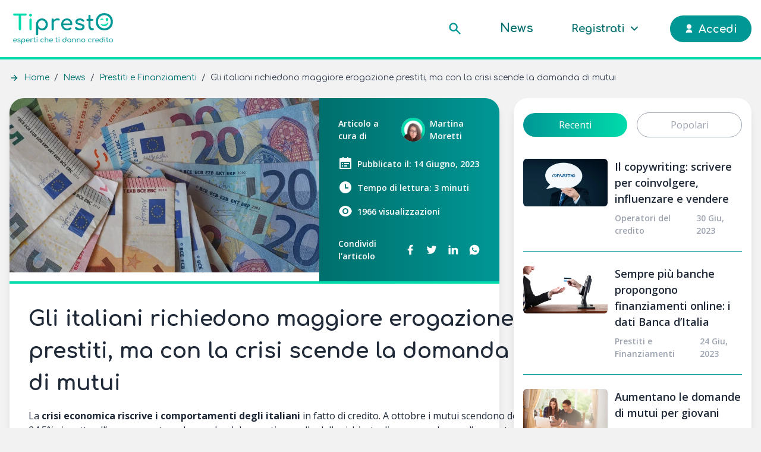

--- FILE ---
content_type: text/html; charset=UTF-8
request_url: https://tipresto.it/news/prestiti-e-finanziamenti/gli-italiani-richiedono-maggiore-erogazione-prestiti
body_size: 35042
content:
<!DOCTYPE html>
<html lang="it">
    <head>
        <meta charset="utf-8">
        <meta name="viewport" content="width=device-width, initial-scale=1">
        <meta name="csrf-token" content="GGoBFSMltH3W2eMFBgjNFAuq6DqtByzZveJEcyLY">
        <meta name="theme-color" content="#009795"/>

                <link rel="canonical" href="https://tipresto.it/news/prestiti-e-finanziamenti/gli-italiani-richiedono-maggiore-erogazione-prestiti"/>
        <title>Maggiore erogazione prestiti, ma scendono i mutui | TiPresto</title>
        <meta name="description" content="I dati CRIF erogazione prestiti e mutui 2022: ecco come vanno le concessioni di capitale in Italia. Tutti i dettagli nell’articolo di TiPresto.
">

        <meta property="og:title" content="Gli italiani richiedono maggiore erogazione prestiti, ma con la crisi scende la domanda di mutui" />
        <meta property="fb:app_id" content="316351080017646" />
        <meta property="og:type" content="article" />
        <meta property="og:description" content="Cosa dicono i dati CRIF sull’erogazione prestiti e mutui? Perché i finanziamenti personali crescono mentre i mutui scendono? Quali sono gli elementi che hanno portato a questo scenario? Le risposte a queste e molte altre domande nell’articolo di TiPresto.
" />
        <meta property="og:url" content="https://tipresto.it/news/prestiti-e-finanziamenti/gli-italiani-richiedono-maggiore-erogazione-prestiti" />
        <meta property="og:site_name" content="TiPresto" />
        <meta property="og:locale" content="it_IT" />
        <meta property="og:image" content="https://tipresto.it/storage/posts/images/erogazione-prestiti.webp" />
        <meta property="og:image:secure_url" content="https://tipresto.it/storage/posts/images/erogazione-prestiti.webp" />
        <meta property="og:image:type" content="image/webp" />
        <meta property="og:image:width" content="521" />
        <meta property="og:image:height" content="293" />
        <meta property="og:image:alt" content="erogazione prestiti " />

        <!-- TAG specifici per twitter -->
        <meta name="twitter:card" content="summary_large_image" />
        <meta name="twitter:title" content="Gli italiani richiedono maggiore erogazione prestiti, ma con la crisi scende la domanda di mutui" />
        <meta name="twitter:description" content="Cosa dicono i dati CRIF sull’erogazione prestiti e mutui? Perché i finanziamenti personali crescono mentre i mutui scendono? Quali sono gli elementi che hanno portato a questo scenario? Le risposte a queste e molte altre domande nell’articolo di TiPresto.
" />
        <meta name="twitter:image" content="https://tipresto.it/storage/posts/images/erogazione-prestiti.webp" />

        <!-- TAG specifici per articolo -->
        
        <meta property="article:section" content="Prestiti e Finanziamenti" />
        <meta property="article:published_time" content="2023-06-14T13:50:08+02:00" />
        <meta property="article:modified_time" content="2026-01-24T19:20:54+01:00" />

        <script type="application/ld+json">
            {
                "@context": "https://schema.org",
                "@graph": [
                    {
                        "@type": "BreadcrumbList",
                        "name": "Breadcrumb",
                        "itemListElement": [
                            {
                                "@type": "ListItem",
                                "position": 1,
                                "item": {
                                    "@id": "https://tipresto.it",
                                    "name": "Home"
                                }
                            },
                            {
                                "@type": "ListItem",
                                "position": 2,
                                "item": {
                                    "@id": "https://tipresto.it/news",
                                    "name": "News"
                                }
                            },
                            {
                                "@type": "ListItem",
                                "position": 3,
                                "item": {
                                    "@id": "https://tipresto.it/news/prestiti-e-finanziamenti",
                                    "name": "Prestiti e Finanziamenti"
                                }
                            },
                            {
                                "@type": "ListItem",
                                "position": 4,
                                "item": {
                                    "@id": "https://tipresto.it/news/prestiti-e-finanziamenti/gli-italiani-richiedono-maggiore-erogazione-prestiti",
                                    "name": "Gli italiani richiedono maggiore erogazione prestiti, ma con la crisi scende la domanda di mutui"
                                }
                            }
                        ]
                    },
                    {
                        "@type" : "Article",
                        "@id": "https://tipresto.it/news/prestiti-e-finanziamenti/gli-italiani-richiedono-maggiore-erogazione-prestiti",
                        "url": "https://tipresto.it/news/prestiti-e-finanziamenti/gli-italiani-richiedono-maggiore-erogazione-prestiti",
                        "image": "https://tipresto.it/storage/posts/images/erogazione-prestiti.webp",
                        "articleSection": "Prestiti e Finanziamenti",
                        "description": "Cosa dicono i dati CRIF sull’erogazione prestiti e mutui? Perché i finanziamenti personali crescono mentre i mutui scendono? Quali sono gli elementi che hanno portato a questo scenario? Le risposte a queste e molte altre domande nell’articolo di TiPresto.
",
                                                    "keywords": "Casa,Tassi",
                                                "headline": "Gli italiani richiedono maggiore erogazione prestiti, ma con la crisi scende la domanda di mutui",
                        "author": {
                            "@type": "Organization",
                            "name": "Martina Moretti",
                            "url": "https://tipresto.it/news/redazione/moretti-martina"
                        },
                        "dateModified": "2026-01-24",
                        "datePublished": "2023-06-14"
                    }
                ]
            }
        </script>
    
        <!-- Fonts -->
            
    <style >/* cyrillic-ext */
@font-face {
  font-family: 'Open Sans';
  font-style: normal;
  font-weight: 400;
  font-stretch: 100%;
  font-display: swap;
  src: url(https://tipresto.it/storage/fonts/c8037b93af/sopensansv34memvyags126mizpba-uvwbx2vvnxbbobj2ovtskmu0sc55k5gw.woff2) format('woff2');
  unicode-range: U+0460-052F, U+1C80-1C88, U+20B4, U+2DE0-2DFF, U+A640-A69F, U+FE2E-FE2F;
}
/* cyrillic */
@font-face {
  font-family: 'Open Sans';
  font-style: normal;
  font-weight: 400;
  font-stretch: 100%;
  font-display: swap;
  src: url(https://tipresto.it/storage/fonts/c8037b93af/sopensansv34memvyags126mizpba-uvwbx2vvnxbbobj2ovtsumu0sc55k5gw.woff2) format('woff2');
  unicode-range: U+0301, U+0400-045F, U+0490-0491, U+04B0-04B1, U+2116;
}
/* greek-ext */
@font-face {
  font-family: 'Open Sans';
  font-style: normal;
  font-weight: 400;
  font-stretch: 100%;
  font-display: swap;
  src: url(https://tipresto.it/storage/fonts/c8037b93af/sopensansv34memvyags126mizpba-uvwbx2vvnxbbobj2ovtsomu0sc55k5gw.woff2) format('woff2');
  unicode-range: U+1F00-1FFF;
}
/* greek */
@font-face {
  font-family: 'Open Sans';
  font-style: normal;
  font-weight: 400;
  font-stretch: 100%;
  font-display: swap;
  src: url(https://tipresto.it/storage/fonts/c8037b93af/sopensansv34memvyags126mizpba-uvwbx2vvnxbbobj2ovtsymu0sc55k5gw.woff2) format('woff2');
  unicode-range: U+0370-03FF;
}
/* hebrew */
@font-face {
  font-family: 'Open Sans';
  font-style: normal;
  font-weight: 400;
  font-stretch: 100%;
  font-display: swap;
  src: url(https://tipresto.it/storage/fonts/c8037b93af/sopensansv34memvyags126mizpba-uvwbx2vvnxbbobj2ovts2mu0sc55k5gw.woff2) format('woff2');
  unicode-range: U+0590-05FF, U+200C-2010, U+20AA, U+25CC, U+FB1D-FB4F;
}
/* vietnamese */
@font-face {
  font-family: 'Open Sans';
  font-style: normal;
  font-weight: 400;
  font-stretch: 100%;
  font-display: swap;
  src: url(https://tipresto.it/storage/fonts/c8037b93af/sopensansv34memvyags126mizpba-uvwbx2vvnxbbobj2ovtscmu0sc55k5gw.woff2) format('woff2');
  unicode-range: U+0102-0103, U+0110-0111, U+0128-0129, U+0168-0169, U+01A0-01A1, U+01AF-01B0, U+1EA0-1EF9, U+20AB;
}
/* latin-ext */
@font-face {
  font-family: 'Open Sans';
  font-style: normal;
  font-weight: 400;
  font-stretch: 100%;
  font-display: swap;
  src: url(https://tipresto.it/storage/fonts/c8037b93af/sopensansv34memvyags126mizpba-uvwbx2vvnxbbobj2ovtsgmu0sc55k5gw.woff2) format('woff2');
  unicode-range: U+0100-02AF, U+1E00-1EFF, U+2020, U+20A0-20AB, U+20AD-20CF, U+2113, U+2C60-2C7F, U+A720-A7FF;
}
/* latin */
@font-face {
  font-family: 'Open Sans';
  font-style: normal;
  font-weight: 400;
  font-stretch: 100%;
  font-display: swap;
  src: url(https://tipresto.it/storage/fonts/c8037b93af/sopensansv34memvyags126mizpba-uvwbx2vvnxbbobj2ovts-mu0sc55i.woff2) format('woff2');
  unicode-range: U+0000-00FF, U+0131, U+0152-0153, U+02BB-02BC, U+02C6, U+02DA, U+02DC, U+2000-206F, U+2074, U+20AC, U+2122, U+2191, U+2193, U+2212, U+2215, U+FEFF, U+FFFD;
}
/* cyrillic-ext */
@font-face {
  font-family: 'Open Sans';
  font-style: normal;
  font-weight: 600;
  font-stretch: 100%;
  font-display: swap;
  src: url(https://tipresto.it/storage/fonts/c8037b93af/sopensansv34memvyags126mizpba-uvwbx2vvnxbbobj2ovtskmu0sc55k5gw.woff2) format('woff2');
  unicode-range: U+0460-052F, U+1C80-1C88, U+20B4, U+2DE0-2DFF, U+A640-A69F, U+FE2E-FE2F;
}
/* cyrillic */
@font-face {
  font-family: 'Open Sans';
  font-style: normal;
  font-weight: 600;
  font-stretch: 100%;
  font-display: swap;
  src: url(https://tipresto.it/storage/fonts/c8037b93af/sopensansv34memvyags126mizpba-uvwbx2vvnxbbobj2ovtsumu0sc55k5gw.woff2) format('woff2');
  unicode-range: U+0301, U+0400-045F, U+0490-0491, U+04B0-04B1, U+2116;
}
/* greek-ext */
@font-face {
  font-family: 'Open Sans';
  font-style: normal;
  font-weight: 600;
  font-stretch: 100%;
  font-display: swap;
  src: url(https://tipresto.it/storage/fonts/c8037b93af/sopensansv34memvyags126mizpba-uvwbx2vvnxbbobj2ovtsomu0sc55k5gw.woff2) format('woff2');
  unicode-range: U+1F00-1FFF;
}
/* greek */
@font-face {
  font-family: 'Open Sans';
  font-style: normal;
  font-weight: 600;
  font-stretch: 100%;
  font-display: swap;
  src: url(https://tipresto.it/storage/fonts/c8037b93af/sopensansv34memvyags126mizpba-uvwbx2vvnxbbobj2ovtsymu0sc55k5gw.woff2) format('woff2');
  unicode-range: U+0370-03FF;
}
/* hebrew */
@font-face {
  font-family: 'Open Sans';
  font-style: normal;
  font-weight: 600;
  font-stretch: 100%;
  font-display: swap;
  src: url(https://tipresto.it/storage/fonts/c8037b93af/sopensansv34memvyags126mizpba-uvwbx2vvnxbbobj2ovts2mu0sc55k5gw.woff2) format('woff2');
  unicode-range: U+0590-05FF, U+200C-2010, U+20AA, U+25CC, U+FB1D-FB4F;
}
/* vietnamese */
@font-face {
  font-family: 'Open Sans';
  font-style: normal;
  font-weight: 600;
  font-stretch: 100%;
  font-display: swap;
  src: url(https://tipresto.it/storage/fonts/c8037b93af/sopensansv34memvyags126mizpba-uvwbx2vvnxbbobj2ovtscmu0sc55k5gw.woff2) format('woff2');
  unicode-range: U+0102-0103, U+0110-0111, U+0128-0129, U+0168-0169, U+01A0-01A1, U+01AF-01B0, U+1EA0-1EF9, U+20AB;
}
/* latin-ext */
@font-face {
  font-family: 'Open Sans';
  font-style: normal;
  font-weight: 600;
  font-stretch: 100%;
  font-display: swap;
  src: url(https://tipresto.it/storage/fonts/c8037b93af/sopensansv34memvyags126mizpba-uvwbx2vvnxbbobj2ovtsgmu0sc55k5gw.woff2) format('woff2');
  unicode-range: U+0100-02AF, U+1E00-1EFF, U+2020, U+20A0-20AB, U+20AD-20CF, U+2113, U+2C60-2C7F, U+A720-A7FF;
}
/* latin */
@font-face {
  font-family: 'Open Sans';
  font-style: normal;
  font-weight: 600;
  font-stretch: 100%;
  font-display: swap;
  src: url(https://tipresto.it/storage/fonts/c8037b93af/sopensansv34memvyags126mizpba-uvwbx2vvnxbbobj2ovts-mu0sc55i.woff2) format('woff2');
  unicode-range: U+0000-00FF, U+0131, U+0152-0153, U+02BB-02BC, U+02C6, U+02DA, U+02DC, U+2000-206F, U+2074, U+20AC, U+2122, U+2191, U+2193, U+2212, U+2215, U+FEFF, U+FFFD;
}
/* cyrillic-ext */
@font-face {
  font-family: 'Open Sans';
  font-style: normal;
  font-weight: 700;
  font-stretch: 100%;
  font-display: swap;
  src: url(https://tipresto.it/storage/fonts/c8037b93af/sopensansv34memvyags126mizpba-uvwbx2vvnxbbobj2ovtskmu0sc55k5gw.woff2) format('woff2');
  unicode-range: U+0460-052F, U+1C80-1C88, U+20B4, U+2DE0-2DFF, U+A640-A69F, U+FE2E-FE2F;
}
/* cyrillic */
@font-face {
  font-family: 'Open Sans';
  font-style: normal;
  font-weight: 700;
  font-stretch: 100%;
  font-display: swap;
  src: url(https://tipresto.it/storage/fonts/c8037b93af/sopensansv34memvyags126mizpba-uvwbx2vvnxbbobj2ovtsumu0sc55k5gw.woff2) format('woff2');
  unicode-range: U+0301, U+0400-045F, U+0490-0491, U+04B0-04B1, U+2116;
}
/* greek-ext */
@font-face {
  font-family: 'Open Sans';
  font-style: normal;
  font-weight: 700;
  font-stretch: 100%;
  font-display: swap;
  src: url(https://tipresto.it/storage/fonts/c8037b93af/sopensansv34memvyags126mizpba-uvwbx2vvnxbbobj2ovtsomu0sc55k5gw.woff2) format('woff2');
  unicode-range: U+1F00-1FFF;
}
/* greek */
@font-face {
  font-family: 'Open Sans';
  font-style: normal;
  font-weight: 700;
  font-stretch: 100%;
  font-display: swap;
  src: url(https://tipresto.it/storage/fonts/c8037b93af/sopensansv34memvyags126mizpba-uvwbx2vvnxbbobj2ovtsymu0sc55k5gw.woff2) format('woff2');
  unicode-range: U+0370-03FF;
}
/* hebrew */
@font-face {
  font-family: 'Open Sans';
  font-style: normal;
  font-weight: 700;
  font-stretch: 100%;
  font-display: swap;
  src: url(https://tipresto.it/storage/fonts/c8037b93af/sopensansv34memvyags126mizpba-uvwbx2vvnxbbobj2ovts2mu0sc55k5gw.woff2) format('woff2');
  unicode-range: U+0590-05FF, U+200C-2010, U+20AA, U+25CC, U+FB1D-FB4F;
}
/* vietnamese */
@font-face {
  font-family: 'Open Sans';
  font-style: normal;
  font-weight: 700;
  font-stretch: 100%;
  font-display: swap;
  src: url(https://tipresto.it/storage/fonts/c8037b93af/sopensansv34memvyags126mizpba-uvwbx2vvnxbbobj2ovtscmu0sc55k5gw.woff2) format('woff2');
  unicode-range: U+0102-0103, U+0110-0111, U+0128-0129, U+0168-0169, U+01A0-01A1, U+01AF-01B0, U+1EA0-1EF9, U+20AB;
}
/* latin-ext */
@font-face {
  font-family: 'Open Sans';
  font-style: normal;
  font-weight: 700;
  font-stretch: 100%;
  font-display: swap;
  src: url(https://tipresto.it/storage/fonts/c8037b93af/sopensansv34memvyags126mizpba-uvwbx2vvnxbbobj2ovtsgmu0sc55k5gw.woff2) format('woff2');
  unicode-range: U+0100-02AF, U+1E00-1EFF, U+2020, U+20A0-20AB, U+20AD-20CF, U+2113, U+2C60-2C7F, U+A720-A7FF;
}
/* latin */
@font-face {
  font-family: 'Open Sans';
  font-style: normal;
  font-weight: 700;
  font-stretch: 100%;
  font-display: swap;
  src: url(https://tipresto.it/storage/fonts/c8037b93af/sopensansv34memvyags126mizpba-uvwbx2vvnxbbobj2ovts-mu0sc55i.woff2) format('woff2');
  unicode-range: U+0000-00FF, U+0131, U+0152-0153, U+02BB-02BC, U+02C6, U+02DA, U+02DC, U+2000-206F, U+2074, U+20AC, U+2122, U+2191, U+2193, U+2212, U+2215, U+FEFF, U+FFFD;
}
</style>            
    <style >/* cyrillic-ext */
@font-face {
  font-family: 'Comfortaa';
  font-style: normal;
  font-weight: 400;
  font-display: swap;
  src: url(https://tipresto.it/storage/fonts/c12c975563/scomfortaav401ptcg8ljrfwjmhdauussqamb1w0lwk4s4wjmxl830efaesmwysfoxbec-i28dnympxo.woff2) format('woff2');
  unicode-range: U+0460-052F, U+1C80-1C88, U+20B4, U+2DE0-2DFF, U+A640-A69F, U+FE2E-FE2F;
}
/* cyrillic */
@font-face {
  font-family: 'Comfortaa';
  font-style: normal;
  font-weight: 400;
  font-display: swap;
  src: url(https://tipresto.it/storage/fonts/c12c975563/scomfortaav401ptcg8ljrfwjmhdauussqamb1w0lwk4s4wjmxl830efaesmwysfoxbel-i28dnympxo.woff2) format('woff2');
  unicode-range: U+0301, U+0400-045F, U+0490-0491, U+04B0-04B1, U+2116;
}
/* greek */
@font-face {
  font-family: 'Comfortaa';
  font-style: normal;
  font-weight: 400;
  font-display: swap;
  src: url(https://tipresto.it/storage/fonts/c12c975563/scomfortaav401ptcg8ljrfwjmhdauussqamb1w0lwk4s4wjmxl830efaesmwysfoxbem-i28dnympxo.woff2) format('woff2');
  unicode-range: U+0370-03FF;
}
/* vietnamese */
@font-face {
  font-family: 'Comfortaa';
  font-style: normal;
  font-weight: 400;
  font-display: swap;
  src: url(https://tipresto.it/storage/fonts/c12c975563/scomfortaav401ptcg8ljrfwjmhdauussqamb1w0lwk4s4wjmxl830efaesmwysfoxbea-i28dnympxo.woff2) format('woff2');
  unicode-range: U+0102-0103, U+0110-0111, U+0128-0129, U+0168-0169, U+01A0-01A1, U+01AF-01B0, U+1EA0-1EF9, U+20AB;
}
/* latin-ext */
@font-face {
  font-family: 'Comfortaa';
  font-style: normal;
  font-weight: 400;
  font-display: swap;
  src: url(https://tipresto.it/storage/fonts/c12c975563/scomfortaav401ptcg8ljrfwjmhdauussqamb1w0lwk4s4wjmxl830efaesmwysfoxbeb-i28dnympxo.woff2) format('woff2');
  unicode-range: U+0100-02AF, U+1E00-1EFF, U+2020, U+20A0-20AB, U+20AD-20CF, U+2113, U+2C60-2C7F, U+A720-A7FF;
}
/* latin */
@font-face {
  font-family: 'Comfortaa';
  font-style: normal;
  font-weight: 400;
  font-display: swap;
  src: url(https://tipresto.it/storage/fonts/c12c975563/scomfortaav401ptcg8ljrfwjmhdauussqamb1w0lwk4s4wjmxl830efaesmwysfoxbep-i28dnym.woff2) format('woff2');
  unicode-range: U+0000-00FF, U+0131, U+0152-0153, U+02BB-02BC, U+02C6, U+02DA, U+02DC, U+2000-206F, U+2074, U+20AC, U+2122, U+2191, U+2193, U+2212, U+2215, U+FEFF, U+FFFD;
}
/* cyrillic-ext */
@font-face {
  font-family: 'Comfortaa';
  font-style: normal;
  font-weight: 700;
  font-display: swap;
  src: url(https://tipresto.it/storage/fonts/c12c975563/scomfortaav401ptcg8ljrfwjmhdauussqamb1w0lwk4s4wjmxl830efaesmwysfoxbec-i28dnympxo.woff2) format('woff2');
  unicode-range: U+0460-052F, U+1C80-1C88, U+20B4, U+2DE0-2DFF, U+A640-A69F, U+FE2E-FE2F;
}
/* cyrillic */
@font-face {
  font-family: 'Comfortaa';
  font-style: normal;
  font-weight: 700;
  font-display: swap;
  src: url(https://tipresto.it/storage/fonts/c12c975563/scomfortaav401ptcg8ljrfwjmhdauussqamb1w0lwk4s4wjmxl830efaesmwysfoxbel-i28dnympxo.woff2) format('woff2');
  unicode-range: U+0301, U+0400-045F, U+0490-0491, U+04B0-04B1, U+2116;
}
/* greek */
@font-face {
  font-family: 'Comfortaa';
  font-style: normal;
  font-weight: 700;
  font-display: swap;
  src: url(https://tipresto.it/storage/fonts/c12c975563/scomfortaav401ptcg8ljrfwjmhdauussqamb1w0lwk4s4wjmxl830efaesmwysfoxbem-i28dnympxo.woff2) format('woff2');
  unicode-range: U+0370-03FF;
}
/* vietnamese */
@font-face {
  font-family: 'Comfortaa';
  font-style: normal;
  font-weight: 700;
  font-display: swap;
  src: url(https://tipresto.it/storage/fonts/c12c975563/scomfortaav401ptcg8ljrfwjmhdauussqamb1w0lwk4s4wjmxl830efaesmwysfoxbea-i28dnympxo.woff2) format('woff2');
  unicode-range: U+0102-0103, U+0110-0111, U+0128-0129, U+0168-0169, U+01A0-01A1, U+01AF-01B0, U+1EA0-1EF9, U+20AB;
}
/* latin-ext */
@font-face {
  font-family: 'Comfortaa';
  font-style: normal;
  font-weight: 700;
  font-display: swap;
  src: url(https://tipresto.it/storage/fonts/c12c975563/scomfortaav401ptcg8ljrfwjmhdauussqamb1w0lwk4s4wjmxl830efaesmwysfoxbeb-i28dnympxo.woff2) format('woff2');
  unicode-range: U+0100-02AF, U+1E00-1EFF, U+2020, U+20A0-20AB, U+20AD-20CF, U+2113, U+2C60-2C7F, U+A720-A7FF;
}
/* latin */
@font-face {
  font-family: 'Comfortaa';
  font-style: normal;
  font-weight: 700;
  font-display: swap;
  src: url(https://tipresto.it/storage/fonts/c12c975563/scomfortaav401ptcg8ljrfwjmhdauussqamb1w0lwk4s4wjmxl830efaesmwysfoxbep-i28dnym.woff2) format('woff2');
  unicode-range: U+0000-00FF, U+0131, U+0152-0153, U+02BB-02BC, U+02C6, U+02DA, U+02DC, U+2000-206F, U+2074, U+20AC, U+2122, U+2191, U+2193, U+2212, U+2215, U+FEFF, U+FFFD;
}
</style>
        <!-- Favicon -->
        <link rel="shortcut icon" href="/favicon.ico" type="image/x-icon">

        <!-- Styles -->
        <style >[wire\:loading], [wire\:loading\.delay], [wire\:loading\.inline-block], [wire\:loading\.inline], [wire\:loading\.block], [wire\:loading\.flex], [wire\:loading\.table], [wire\:loading\.grid], [wire\:loading\.inline-flex] {display: none;}[wire\:loading\.delay\.shortest], [wire\:loading\.delay\.shorter], [wire\:loading\.delay\.short], [wire\:loading\.delay\.long], [wire\:loading\.delay\.longer], [wire\:loading\.delay\.longest] {display:none;}[wire\:offline] {display: none;}[wire\:dirty]:not(textarea):not(input):not(select) {display: none;}input:-webkit-autofill, select:-webkit-autofill, textarea:-webkit-autofill {animation-duration: 50000s;animation-name: livewireautofill;}@keyframes livewireautofill { from {} }</style>
        <link rel="stylesheet" href="/css/app.css?id=30140d0b182de70beea5">
        
        
        <!-- Pixels -->
            <!-- Iubenda Pixel -->
            <script type="text/javascript">
                var _iub = _iub || [];
                _iub.csConfiguration = {"consentOnContinuedBrowsing":false,
                "countryDetection":true,
                "startOnDomReady": false,
                "gdprAppliesGlobally":false,
                "invalidateConsentWithoutLog":true,
                "perPurposeConsent":true,
                "siteId":2348772,
                "whitelabel":false,
                "cookiePolicyId":91558312,
                "lang":"it", "banner":{ "acceptButtonCaptionColor":"white","acceptButtonColor":"#009795","acceptButtonDisplay":true,"backgroundColor":"white","brandBackgroundColor":"#1f2937","brandTextColor":"#1f2937","closeButtonRejects":true,"customizeButtonCaptionColor":"#1f2937","customizeButtonColor":"#DADADA","customizeButtonDisplay":true,"explicitWithdrawal":true,"listPurposes":true,"position":"float-bottom-center","textColor":"#1f2937" }};
            </script>
            <script type="text/javascript" src="//cdn.iubenda.com/cs/iubenda_cs.js" charset="UTF-8" async></script>
            <!-- End Iubenda Pixel -->
            
            <!-- Google Tag Manager -->
            <script class="_iub_cs_activate">(function(w,d,s,l,i){w[l]=w[l]||[];w[l].push({'gtm.start':
            new Date().getTime(),event:'gtm.js'});var f=d.getElementsByTagName(s)[0],
            j=d.createElement(s),dl=l!='dataLayer'?'&l='+l:'';j.async=true;j.src=
            'https://www.googletagmanager.com/gtm.js?id='+i+dl;f.parentNode.insertBefore(j,f);
            })(window,document,'script','dataLayer','GTM-MQSSB6Z');</script>
            <!-- End Google Tag Manager -->
            </head>
    <body class="font-sans antialiased text-gray-800 bg-tipresto-gray-3">
                    <!-- Google Tag Manager (noscript) -->
            <noscript class="_iub_cs_activate"><iframe src="https://www.googletagmanager.com/ns.html?id=GTM-MQSSB6Z"
            height="0" width="0" style="display:none;visibility:hidden"></iframe></noscript>
            <!-- End Google Tag Manager (noscript) -->
        
        <nav wire:id="CB1x0K84IZS2tTkUl53m" wire:initial-data="{&quot;fingerprint&quot;:{&quot;id&quot;:&quot;CB1x0K84IZS2tTkUl53m&quot;,&quot;name&quot;:&quot;public-navbar&quot;,&quot;locale&quot;:&quot;it&quot;,&quot;path&quot;:&quot;news\/prestiti-e-finanziamenti\/gli-italiani-richiedono-maggiore-erogazione-prestiti&quot;,&quot;method&quot;:&quot;GET&quot;,&quot;v&quot;:&quot;acj&quot;},&quot;effects&quot;:{&quot;listeners&quot;:[&quot;refreshUser&quot;]},&quot;serverMemo&quot;:{&quot;children&quot;:{&quot;l3147294378-0&quot;:{&quot;id&quot;:&quot;JtP3lMPQsU0J6ECcB0wT&quot;,&quot;tag&quot;:&quot;div&quot;}},&quot;errors&quot;:[],&quot;htmlHash&quot;:&quot;9ef825c8&quot;,&quot;data&quot;:{&quot;user&quot;:null},&quot;dataMeta&quot;:[],&quot;checksum&quot;:&quot;c863702a930e907c11239955d8af5d55c0316cfb6924851a8bdbc1fdc97146c2&quot;}}" class="h-20 md:h-25 bg-white border-b-4 border-tipresto block relative md:fixed md:top-0 md:left-0 md:right-0 z-50 transition-height ease-in-out duration-300"
    x-data="{ full: window.pageYOffset < 100, mobileMenu: false }"
    x-on:scroll.window="full = window.pageYOffset < 100"
    x-bind:class="{'md:h-16': !full}">
    <div class="tipresto-container h-full flex items-center justify-between">
        <div class="hidden md:block pr-6 flex-shrink-0">
            <a href="https://tipresto.it">
                                    <img height="64" width="180" x-show="full" class="h-16" src="https://tipresto.it/images/logos/tipresto-full-logo-light.svg" alt="Logo di TiPresto.it">
                                <div>
			<svg height="72" xmlns="http://www.w3.org/2000/svg" viewBox="0 0 552.755 122.869" x-cloak="x-cloak" x-show="!full" class="h-10">
			<path fill="#00dbab" d="M73.591 3.514c-1.072-1.072-2.442-1.609-4.111-1.609H5.72c-1.668 0-3.039.537-4.111 1.609C.535 4.587 0 5.957 0 7.626s.535 3.039 1.609 4.112c1.072 1.073 2.443 1.609 4.111 1.609h25.742v75.438c0 1.749.596 3.218 1.787 4.409 1.192 1.192 2.662 1.788 4.411 1.788 1.746 0 3.216-.596 4.409-1.788 1.191-1.191 1.787-2.66 1.787-4.409V13.347H69.48c1.668 0 3.039-.536 4.111-1.609 1.072-1.073 1.609-2.443 1.609-4.112s-.537-3.039-1.609-4.112zM96.771 19.186c-2.145 0-3.992-.775-5.542-2.324-1.548-1.55-2.324-3.396-2.324-5.542s.775-3.993 2.324-5.542c1.55-1.55 3.397-2.324 5.542-2.324 2.146 0 3.992.774 5.542 2.324 1.55 1.549 2.324 3.396 2.324 5.542s-.774 3.992-2.324 5.542c-1.55 1.549-3.396 2.324-5.542 2.324zm0 75.796c-1.749 0-3.198-.575-4.35-1.729-1.153-1.15-1.728-2.602-1.728-4.35V35.87c0-1.827.575-3.296 1.728-4.41 1.151-1.111 2.601-1.668 4.35-1.668 1.827 0 3.296.557 4.409 1.668 1.112 1.114 1.67 2.583 1.67 4.41v53.033c0 1.748-.558 3.199-1.67 4.35-1.113 1.154-2.582 1.729-4.409 1.729z"/>
			<path fill="#009795" d="M505.443 95.463c-6.993 0-13.389-1.173-19.188-3.516-5.801-2.342-10.786-5.641-14.957-9.891-4.171-4.25-7.409-9.297-9.713-15.137-2.306-5.839-3.455-12.254-3.455-19.247 0-6.991 1.149-13.387 3.455-19.188 2.304-5.798 5.542-10.825 9.713-15.076 4.171-4.25 9.156-7.547 14.957-9.892C492.054 1.174 498.449 0 505.443 0c6.99 0 13.365 1.173 19.128 3.516 5.76 2.344 10.743 5.642 14.956 9.892 4.211 4.251 7.468 9.277 9.771 15.076 2.305 5.801 3.457 12.197 3.457 19.188 0 6.992-1.152 13.407-3.457 19.247-2.304 5.84-5.561 10.887-9.771 15.137-4.213 4.25-9.196 7.549-14.956 9.891-5.763 2.343-12.138 3.516-19.128 3.516zm0-11.203c5.164 0 9.91-.933 14.241-2.8 4.33-1.866 8.084-4.449 11.263-7.747 3.177-3.295 5.619-7.168 7.328-11.619 1.709-4.449 2.563-9.255 2.563-14.42 0-5.164-.854-9.97-2.563-14.42-1.709-4.448-4.151-8.322-7.328-11.619-3.179-3.297-6.933-5.858-11.263-7.688-4.331-1.827-9.077-2.741-14.241-2.741-5.166 0-9.913.915-14.242 2.741-4.33 1.829-8.064 4.391-11.202 7.688-3.14 3.297-5.583 7.171-7.329 11.619-1.749 4.45-2.622 9.257-2.622 14.42 0 5.166.873 9.972 2.622 14.42 1.746 4.451 4.189 8.324 7.329 11.619 3.138 3.298 6.872 5.881 11.202 7.747 4.329 1.867 9.076 2.8 14.242 2.8zM132.763 122.869c-1.749 0-3.2-.576-4.351-1.728-1.153-1.152-1.728-2.603-1.728-4.351V62.446c.079-6.276 1.55-11.918 4.411-16.923 2.859-5.005 6.751-8.957 11.679-11.858 4.925-2.899 10.488-4.35 16.684-4.35 6.275 0 11.877 1.451 16.804 4.35 4.926 2.902 8.838 6.853 11.74 11.858 2.899 5.005 4.35 10.647 4.35 16.923 0 6.277-1.332 11.898-3.992 16.863-2.663 4.967-6.298 8.899-10.905 11.799-4.609 2.9-9.814 4.35-15.613 4.35-4.688 0-8.998-.972-12.93-2.92-3.933-1.945-7.29-4.588-10.07-7.925v32.177c0 1.748-.557 3.198-1.668 4.351-1.116 1.152-2.585 1.728-4.411 1.728zm26.694-38.136c4.053 0 7.667-.973 10.846-2.92 3.177-1.945 5.7-4.606 7.568-7.985 1.866-3.375 2.8-7.168 2.8-11.381 0-4.29-.934-8.123-2.8-11.5-1.868-3.376-4.391-6.037-7.568-7.985-3.179-1.945-6.792-2.92-10.846-2.92-3.974 0-7.568.975-10.784 2.92-3.218 1.948-5.742 4.608-7.568 7.985-1.829 3.377-2.742 7.21-2.742 11.5 0 4.213.913 8.006 2.742 11.381 1.827 3.379 4.35 6.04 7.568 7.985 3.216 1.948 6.81 2.92 10.784 2.92zM256.048 31.402c-2.345-1.549-5.899-2.324-10.666-2.324-4.768 0-9.137 1.113-13.11 3.336-2.678 1.499-4.976 3.359-6.912 5.562v-2.225c0-1.985-.498-3.474-1.489-4.469-.995-.992-2.485-1.489-4.47-1.489-1.907 0-3.378.518-4.409 1.549-1.034 1.034-1.55 2.503-1.55 4.41v53.272c0 1.986.516 3.477 1.55 4.469 1.031.995 2.502 1.49 4.409 1.49 1.985 0 3.475-.516 4.47-1.549.992-1.032 1.489-2.503 1.489-4.41V54.225c0-3.654 1.171-6.675 3.516-9.058 2.342-2.384 5.542-4.012 9.594-4.887 4.051-.873 8.619-.793 13.705.239 1.033.238 1.984.279 2.861.119a4.743 4.743 0 002.324-1.132c.674-.596 1.132-1.449 1.37-2.562.555-2.146-.34-3.993-2.682-5.542zM326.541 65.129c1.033-.993 1.55-2.244 1.55-3.754 0-6.276-1.173-11.818-3.517-16.626-2.344-4.806-5.739-8.58-10.188-11.321-4.452-2.741-9.773-4.112-15.971-4.112-6.277 0-11.839 1.411-16.685 4.231-4.847 2.821-8.64 6.715-11.381 11.68-2.742 4.966-4.112 10.707-4.112 17.221 0 6.436 1.449 12.138 4.35 17.103 2.9 4.966 6.912 8.858 12.038 11.679 5.124 2.821 10.982 4.23 17.578 4.23 3.653 0 7.487-.674 11.501-2.025 4.011-1.35 7.367-3.099 10.07-5.244 1.35-1.031 1.984-2.265 1.906-3.694-.08-1.431-.795-2.741-2.146-3.933-1.032-.873-2.245-1.291-3.635-1.252-1.391.041-2.682.497-3.872 1.371-1.592 1.191-3.676 2.245-6.258 3.158-2.584.914-5.106 1.37-7.567 1.37-4.529 0-8.541-.992-12.038-2.979-3.496-1.984-6.236-4.687-8.222-8.104-1.331-2.287-2.204-4.793-2.644-7.508h45.309c1.59-.001 2.902-.497 3.934-1.491zm-49.108-8.045c.409-2.272 1.08-4.401 2.033-6.375 1.668-3.456 4.112-6.177 7.329-8.165 3.218-1.985 7.092-2.979 11.62-2.979 3.973 0 7.349.915 10.13 2.742 2.78 1.829 4.925 4.311 6.435 7.448 1.072 2.231 1.777 4.677 2.129 7.329zM370.277 95.459c-5.562 0-10.707-.853-15.433-2.562-4.728-1.707-8.402-3.873-11.024-6.495-1.191-1.271-1.688-2.72-1.489-4.35.198-1.628.972-2.959 2.324-3.992 1.588-1.271 3.157-1.806 4.707-1.609 1.55.199 2.879.895 3.992 2.086 1.351 1.511 3.517 2.919 6.495 4.23 2.98 1.312 6.295 1.967 9.951 1.967 4.607 0 8.123-.754 10.548-2.264 2.423-1.509 3.675-3.457 3.753-5.841.08-2.383-1.053-4.449-3.396-6.196-2.345-1.747-6.614-3.178-12.812-4.291-8.025-1.589-13.845-3.972-17.46-7.15-3.615-3.177-5.422-7.07-5.422-11.68 0-4.052 1.192-7.407 3.575-10.07 2.383-2.661 5.44-4.647 9.178-5.959 3.732-1.311 7.627-1.966 11.678-1.966 5.244 0 9.893.834 13.943 2.502 4.053 1.668 7.271 3.975 9.654 6.913 1.111 1.272 1.627 2.604 1.549 3.992-.08 1.392-.756 2.563-2.025 3.516-1.273.876-2.783 1.153-4.529.835-1.749-.318-3.219-1.032-4.409-2.146-1.987-1.907-4.132-3.218-6.437-3.933-2.305-.716-4.965-1.073-7.984-1.073-3.496 0-6.456.596-8.879 1.789-2.424 1.191-3.635 2.94-3.635 5.243 0 1.43.377 2.723 1.133 3.873.754 1.153 2.244 2.187 4.469 3.099 2.223.914 5.482 1.808 9.773 2.681 5.958 1.191 10.666 2.702 14.121 4.529 3.457 1.828 5.939 3.953 7.449 6.375 1.509 2.426 2.264 5.225 2.264 8.402 0 3.655-.975 6.954-2.92 9.893-1.947 2.939-4.807 5.283-8.58 7.03-3.774 1.749-8.481 2.622-14.122 2.622zM446.017 84.733c-.994-1.112-2.205-1.669-3.635-1.669h-4.052c-2.544 0-4.688-1.072-6.437-3.217-1.747-2.146-2.62-4.807-2.62-7.986V42.425h10.129c1.669 0 3.019-.477 4.052-1.43 1.033-.953 1.55-2.145 1.55-3.576 0-1.588-.517-2.859-1.55-3.813-1.033-.954-2.383-1.431-4.052-1.431h-10.129V15.014c0-1.747-.558-3.177-1.67-4.291-1.113-1.112-2.543-1.668-4.29-1.668-1.748 0-3.18.557-4.289 1.668-1.115 1.113-1.67 2.544-1.67 4.291v17.161h-5.481c-1.669 0-3.021.477-4.052 1.431-1.034.954-1.55 2.225-1.55 3.813 0 1.431.516 2.622 1.55 3.576 1.031.954 2.383 1.43 4.052 1.43h5.481v29.436c0 4.372.912 8.305 2.742 11.799 1.826 3.498 4.328 6.258 7.507 8.283 3.177 2.026 6.753 3.039 10.727 3.039h2.145c2.065 0 3.755-.555 5.065-1.668 1.312-1.112 1.967-2.542 1.967-4.291.001-1.747-.496-3.175-1.49-4.29z"/>
			<path fill="#00dbab" d="M492.215 36.659c2.945 0 5.892 1.44 7.307 2.132.688.336.914.442 1.109.442.221 0 .441-.209.441-.43 0-4.883-3.974-8.855-8.857-8.855-4.881 0-8.854 3.973-8.854 8.855 0 .221.221.43.44.43.196 0 .423-.106 1.108-.442 1.416-.691 4.36-2.132 7.306-2.132zm28.009 7.945c4.003 0 7.258-4.043 7.258-9.014 0-4.973-3.255-9.018-7.258-9.018-4.001 0-7.256 4.045-7.256 9.018.001 4.971 3.256 9.014 7.256 9.014zm7.44 4.843a.399.399 0 00-.461.165c-.077.121-7.842 12.083-24.165 13.535-.858.076-1.749.115-2.646.115-7.033 0-13.781-2.398-15.758-4.057a.398.398 0 00-.609.488l.125.254c.068.137.135.274.208.406 2.034 3.715 4.723 6.541 8.221 8.642 3.452 2.073 7.435 3.081 12.175 3.081 4.736 0 8.719-1.008 12.172-3.08 3.467-2.08 6.108-4.878 8.076-8.553 1.652-3.085 2.613-6.547 2.933-10.586a.399.399 0 00-.271-.41z"/>
		</svg>
	</div>            </a>
        </div>
        <div x-show="full" class="py-auto md:hidden flex-shrink-0">
            <a href="https://tipresto.it">
                <div>
      <svg height="72" class="h-16 md:h-18" xmlns="http://www.w3.org/2000/svg" viewBox="0 0 592.768 210.714">
      <g fill="#009795" font-family="Comfortaa" font-size="38.267" font-weight="600" style="line-height:1.25;-inkscape-font-specification:'Comfortaa, Semi-Bold'">
        <path d="M31.142 181.913q-3.138 0-5.587-1.34-2.449-1.377-3.826-3.75-1.378-2.41-1.378-5.51 0-3.138 1.301-5.51 1.301-2.411 3.597-3.75 2.335-1.378 5.32-1.378 2.946 0 5.089 1.34 2.181 1.3 3.329 3.635 1.148 2.296 1.148 5.319 0 .689-.46 1.148-.458.42-1.185.42H22.8v-2.87h15.728l-1.607 1.11q0-2.028-.766-3.597-.765-1.607-2.18-2.525-1.417-.919-3.407-.919-2.18 0-3.788.995-1.569.957-2.41 2.679-.804 1.722-.804 3.903t.956 3.903q.995 1.684 2.679 2.679 1.722.957 3.941.957 1.263 0 2.526-.46 1.301-.459 2.105-1.071.535-.383 1.148-.383.612-.038 1.071.345.612.535.65 1.186.039.612-.573 1.071-1.263 1.034-3.215 1.722-1.951.651-3.712.651zM52.61 181.913q-2.526 0-4.783-.804-2.258-.803-3.56-2.143-.535-.574-.458-1.262.114-.727.727-1.187.688-.535 1.377-.459.69.077 1.148.612.766.842 2.22 1.455 1.454.612 3.252.612 2.411 0 3.597-.804 1.225-.803 1.263-2.028 0-1.224-1.186-2.066-1.186-.88-4.171-1.416-3.865-.727-5.625-2.258-1.76-1.53-1.76-3.712 0-1.951 1.11-3.214 1.109-1.301 2.87-1.913 1.798-.651 3.788-.651 2.525 0 4.439.842 1.951.803 3.1 2.258.458.574.42 1.186-.038.612-.65 1.033-.536.383-1.302.268-.765-.153-1.3-.65-.957-.996-2.105-1.378-1.148-.421-2.679-.421-1.837 0-3.023.689-1.186.65-1.186 1.836 0 .728.382 1.34.421.574 1.493 1.033 1.11.46 3.214.842 2.87.536 4.516 1.454 1.683.88 2.372 2.066.727 1.148.727 2.64 0 1.8-.995 3.215-.956 1.378-2.793 2.181-1.799.804-4.44.804zM67.649 190.714q-.804 0-1.301-.497-.498-.498-.498-1.301v-17.641q.038-3.023 1.416-5.434 1.416-2.41 3.788-3.788 2.373-1.378 5.32-1.378 3.06 0 5.433 1.416 2.411 1.377 3.789 3.788 1.416 2.373 1.416 5.434 0 3.023-1.34 5.434-1.3 2.41-3.558 3.788-2.258 1.378-5.09 1.378-2.372 0-4.324-.957-1.952-.995-3.253-2.678v10.638q0 .803-.497 1.3-.498.498-1.301.498zm8.763-11.977q2.028 0 3.635-.957 1.607-.995 2.526-2.678.956-1.684.956-3.789 0-2.143-.956-3.827-.919-1.683-2.526-2.64-1.607-.995-3.635-.995-2.028 0-3.636.995-1.607.957-2.525 2.64-.919 1.684-.919 3.827 0 2.105.919 3.827.918 1.684 2.525 2.64 1.608.957 3.636.957zM102.51 181.913q-3.138 0-5.587-1.34-2.45-1.377-3.827-3.75-1.378-2.41-1.378-5.51 0-3.138 1.302-5.51 1.3-2.411 3.597-3.75 2.334-1.378 5.319-1.378 2.946 0 5.09 1.34 2.18 1.3 3.328 3.635 1.148 2.296 1.148 5.319 0 .689-.459 1.148-.46.42-1.186.42h-15.69v-2.87h15.728l-1.607 1.11q0-2.028-.765-3.597-.766-1.607-2.182-2.525-1.415-.919-3.405-.919-2.182 0-3.789.995-1.569.957-2.41 2.679-.804 1.722-.804 3.903t.957 3.903q.994 1.684 2.678 2.679 1.722.957 3.942.957 1.262 0 2.525-.46 1.301-.459 2.105-1.071.536-.383 1.148-.383.612-.038 1.071.345.613.535.65 1.186.04.612-.573 1.071-1.263 1.034-3.214 1.722-1.952.651-3.712.651zM118.122 168.75q.039-2.335 1.148-4.172 1.148-1.837 3.024-2.908 1.913-1.072 4.17-1.072 2.105 0 3.177.69 1.071.65.842 1.645-.153.535-.498.803-.306.268-.765.306-.46.039-.995-.076-2.373-.383-4.248.115-1.837.497-2.908 1.684-1.071 1.186-1.071 2.984zm.115 13.01q-.842 0-1.3-.421-.46-.46-.46-1.34v-17.41q0-.843.46-1.302.458-.459 1.3-.459.88 0 1.301.46.46.42.46 1.3V180q0 .842-.46 1.3-.42.46-1.3.46zM142.537 181.76q-1.952 0-3.521-.957-1.53-.995-2.449-2.64-.88-1.684-.88-3.827V155.93q0-.765.497-1.263.498-.497 1.263-.497.804 0 1.301.497.498.498.498 1.263v18.406q0 1.684.918 2.794.957 1.11 2.373 1.11h1.224q.65 0 1.072.497.459.497.459 1.263 0 .765-.574 1.262-.574.498-1.454.498zm-8.84-17.105q-.727 0-1.186-.421-.46-.46-.46-1.072 0-.727.46-1.148.459-.42 1.186-.42h9.146q.727 0 1.186.42.46.421.46 1.148 0 .613-.46 1.072-.46.42-1.186.42zM152.333 181.76q-.804 0-1.301-.498-.498-.497-.498-1.3v-17.335q0-.804.498-1.301.497-.498 1.3-.498.804 0 1.302.498.497.497.497 1.3v17.335q0 .804-.497 1.301-.498.498-1.301.498zm0-24.529q-.957 0-1.684-.689-.689-.727-.689-1.684 0-1.033.69-1.683.726-.69 1.683-.69.956 0 1.645.69.727.65.727 1.683 0 .957-.688 1.684-.69.689-1.684.689zM182.142 181.913q-3.06 0-5.433-1.378-2.373-1.415-3.75-3.788-1.34-2.41-1.34-5.434 0-3.1 1.301-5.51 1.34-2.411 3.636-3.75 2.334-1.378 5.319-1.378 2.296 0 4.17.88 1.914.88 3.406 2.64.498.536.345 1.149-.115.612-.765 1.071-.498.344-1.11.23-.574-.115-1.072-.613-1.99-2.18-4.974-2.18-2.029 0-3.56.956-1.53.918-2.41 2.602-.842 1.684-.842 3.903 0 2.143.88 3.827.919 1.645 2.488 2.64 1.607.957 3.711.957 1.378 0 2.45-.345 1.11-.344 1.99-1.11.573-.458 1.147-.497.613-.038 1.072.345.612.497.65 1.148.077.612-.42 1.071-2.756 2.564-6.888 2.564zM213.368 181.798q-.765 0-1.301-.497-.497-.536-.497-1.301v-9.605q0-2.22-.842-3.636-.804-1.454-2.258-2.143-1.416-.727-3.214-.727-1.722 0-3.1.69-1.34.688-2.143 1.836-.804 1.148-.804 2.602h-2.334q.038-2.41 1.225-4.286 1.186-1.913 3.214-2.985 2.028-1.11 4.554-1.11 2.64 0 4.745 1.149 2.105 1.11 3.33 3.29 1.224 2.182 1.224 5.32V180q0 .765-.536 1.3-.498.498-1.263.498zm-15.957 0q-.804 0-1.301-.497-.498-.536-.498-1.301v-17.373q0-.804.498-1.301.497-.498 1.3-.498.804 0 1.302.498.497.497.497 1.3V180q0 .765-.497 1.3-.498.498-1.301.498zm0-7.96q-.804 0-1.301-.497-.498-.535-.498-1.3v-18.369q0-.803.498-1.3.497-.498 1.3-.498.804 0 1.302.497.497.498.497 1.301v18.368q0 .766-.497 1.301-.498.498-1.301.498zM231.392 181.913q-3.138 0-5.587-1.34-2.45-1.377-3.827-3.75-1.378-2.41-1.378-5.51 0-3.138 1.302-5.51 1.3-2.411 3.597-3.75 2.334-1.378 5.319-1.378 2.946 0 5.09 1.34 2.18 1.3 3.328 3.635 1.148 2.296 1.148 5.319 0 .689-.459 1.148-.459.42-1.186.42h-15.69v-2.87h15.728l-1.607 1.11q0-2.028-.765-3.597-.766-1.607-2.182-2.525-1.415-.919-3.405-.919-2.182 0-3.789.995-1.569.957-2.41 2.679-.804 1.722-.804 3.903t.957 3.903q.994 1.684 2.678 2.679 1.722.957 3.942.957 1.262 0 2.525-.46 1.301-.459 2.105-1.071.536-.383 1.148-.383.612-.038 1.071.345.613.535.651 1.186.038.612-.574 1.071-1.263 1.034-3.214 1.722-1.952.651-3.712.651zM264.378 181.76q-1.952 0-3.521-.957-1.53-.995-2.45-2.64-.88-1.684-.88-3.827V155.93q0-.765.498-1.263.498-.497 1.263-.497.804 0 1.301.497.498.498.498 1.263v18.406q0 1.684.918 2.794.957 1.11 2.373 1.11h1.224q.65 0 1.072.497.459.497.459 1.263 0 .765-.574 1.262-.574.498-1.454.498zm-8.84-17.105q-.727 0-1.186-.421-.46-.46-.46-1.072 0-.727.46-1.148.459-.42 1.186-.42h9.146q.727 0 1.186.42.46.421.46 1.148 0 .613-.46 1.072-.46.42-1.186.42zM274.174 181.76q-.804 0-1.301-.498-.498-.497-.498-1.3v-17.335q0-.804.498-1.301.497-.498 1.3-.498.804 0 1.302.498.497.497.497 1.3v17.335q0 .804-.497 1.301-.498.498-1.301.498zm0-24.529q-.957 0-1.684-.689-.689-.727-.689-1.684 0-1.033.689-1.683.727-.69 1.684-.69.956 0 1.645.69.727.65.727 1.683 0 .957-.688 1.684-.69.689-1.684.689zM304.022 181.913q-2.985 0-5.396-1.378-2.372-1.415-3.788-3.826-1.378-2.411-1.378-5.434t1.301-5.396q1.301-2.41 3.559-3.788 2.258-1.416 5.09-1.416 2.372 0 4.324.995 1.99.957 3.252 2.64v-10.638q0-.803.498-1.3.535-.498 1.3-.498.804 0 1.302.497.497.498.497 1.301v17.641q0 3.023-1.416 5.434-1.377 2.41-3.788 3.788-2.372 1.378-5.357 1.378zm0-3.176q2.066 0 3.635-.957 1.607-.995 2.526-2.678.956-1.722.956-3.827 0-2.143-.956-3.789-.919-1.683-2.526-2.64-1.569-.995-3.635-.995-1.99 0-3.636.995-1.607.957-2.563 2.64-.919 1.646-.919 3.789 0 2.105.919 3.827.956 1.683 2.563 2.678 1.646.957 3.636.957zM330.35 181.913q-2.833 0-5.09-1.378-2.258-1.377-3.56-3.788-1.3-2.41-1.3-5.434 0-3.061 1.377-5.434 1.416-2.41 3.789-3.788 2.41-1.416 5.395-1.416 3.023 0 5.396 1.416 2.373 1.377 3.75 3.788 1.416 2.411 1.416 5.434l-1.378.306q0 2.909-1.3 5.243-1.263 2.334-3.483 3.712-2.181 1.339-5.013 1.339zm.611-3.176q2.067 0 3.636-.957 1.607-.995 2.525-2.678.957-1.684.957-3.789 0-2.143-.957-3.827-.918-1.683-2.525-2.64-1.57-.995-3.636-.995-1.99 0-3.635.995-1.607.957-2.564 2.64-.918 1.684-.918 3.827 0 2.105.918 3.789.957 1.683 2.564 2.678 1.646.957 3.635.957zm8.763 3.061q-.765 0-1.3-.497-.498-.536-.498-1.301v-6.085l.727-3.712 2.87 1.11V180q0 .765-.497 1.3-.498.498-1.302.498zM365.095 181.798q-.765 0-1.3-.497-.498-.536-.498-1.301v-9.605q0-2.22-.842-3.636-.804-1.454-2.258-2.143-1.416-.727-3.214-.727-1.722 0-3.1.69-1.34.688-2.143 1.836-.803 1.148-.803 2.602h-2.335q.039-2.41 1.225-4.286 1.186-1.913 3.214-2.985 2.028-1.11 4.554-1.11 2.64 0 4.745 1.149 2.105 1.11 3.33 3.29 1.224 2.182 1.224 5.32V180q0 .765-.536 1.3-.497.498-1.263.498zm-15.957 0q-.804 0-1.301-.497-.497-.536-.497-1.301v-17.373q0-.804.497-1.301.497-.498 1.301-.498.804 0 1.301.498.498.497.498 1.3V180q0 .765-.498 1.3-.497.498-1.301.498zM391.117 181.798q-.766 0-1.302-.497-.497-.536-.497-1.301v-9.605q0-2.22-.842-3.636-.803-1.454-2.258-2.143-1.415-.727-3.214-.727-1.722 0-3.1.69-1.339.688-2.143 1.836-.803 1.148-.803 2.602h-2.334q.038-2.41 1.224-4.286 1.186-1.913 3.215-2.985 2.028-1.11 4.553-1.11 2.64 0 4.745 1.149 2.105 1.11 3.33 3.29 1.224 2.182 1.224 5.32V180q0 .765-.536 1.3-.497.498-1.262.498zm-15.958 0q-.803 0-1.3-.497-.498-.536-.498-1.301v-17.373q0-.804.497-1.301.498-.498 1.301-.498.804 0 1.301.498.498.497.498 1.3V180q0 .765-.498 1.3-.497.498-1.3.498zM408.872 181.913q-3.061 0-5.472-1.34-2.372-1.377-3.75-3.75-1.34-2.41-1.34-5.51 0-3.138 1.34-5.51 1.378-2.411 3.75-3.75 2.41-1.378 5.472-1.378 3.062 0 5.434 1.378 2.373 1.339 3.75 3.75 1.378 2.372 1.378 5.51 0 3.1-1.378 5.51-1.34 2.373-3.712 3.75-2.372 1.34-5.472 1.34zm0-3.176q2.067 0 3.674-.957 1.607-.956 2.525-2.602.919-1.684.919-3.865t-.919-3.865q-.918-1.684-2.525-2.64-1.607-.957-3.674-.957-2.066 0-3.673.957-1.608.956-2.526 2.64-.918 1.684-.918 3.865t.918 3.865q.918 1.646 2.526 2.602 1.607.957 3.673.957zM445.914 181.913q-3.061 0-5.434-1.378-2.372-1.415-3.75-3.788-1.339-2.41-1.339-5.434 0-3.1 1.301-5.51 1.34-2.411 3.635-3.75 2.335-1.378 5.32-1.378 2.295 0 4.17.88 1.914.88 3.406 2.64.498.536.345 1.149-.115.612-.766 1.071-.497.344-1.11.23-.573-.115-1.07-.613-1.99-2.18-4.976-2.18-2.028 0-3.558.956-1.531.918-2.411 2.602-.842 1.684-.842 3.903 0 2.143.88 3.827.919 1.645 2.487 2.64 1.608.957 3.712.957 1.378 0 2.45-.345 1.11-.344 1.99-1.11.573-.458 1.147-.497.613-.038 1.072.345.612.497.65 1.148.077.612-.42 1.071-2.756 2.564-6.889 2.564zM461.03 168.75q.038-2.335 1.148-4.172 1.148-1.837 3.023-2.908 1.913-1.072 4.17-1.072 2.105 0 3.177.69 1.071.65.842 1.645-.153.535-.498.803-.306.268-.765.306-.46.039-.995-.076-2.372-.383-4.248.115-1.836.497-2.908 1.684-1.071 1.186-1.071 2.984zm.114 13.01q-.841 0-1.3-.421-.46-.46-.46-1.34v-17.41q0-.843.46-1.302.459-.459 1.3-.459.88 0 1.302.46.459.42.459 1.3V180q0 .842-.46 1.3-.42.46-1.3.46zM485.826 181.913q-3.137 0-5.587-1.34-2.449-1.377-3.826-3.75-1.378-2.41-1.378-5.51 0-3.138 1.301-5.51 1.301-2.411 3.597-3.75 2.335-1.378 5.32-1.378 2.946 0 5.089 1.34 2.181 1.3 3.33 3.635 1.147 2.296 1.147 5.319 0 .689-.46 1.148-.458.42-1.185.42h-15.69v-2.87h15.728l-1.607 1.11q0-2.028-.766-3.597-.765-1.607-2.18-2.525-1.417-.919-3.407-.919-2.18 0-3.788.995-1.569.957-2.41 2.679-.804 1.722-.804 3.903t.956 3.903q.995 1.684 2.679 2.679 1.722.957 3.941.957 1.263 0 2.526-.46 1.301-.459 2.105-1.071.535-.383 1.148-.383.612-.038 1.071.345.612.535.65 1.186.039.612-.573 1.071-1.263 1.034-3.215 1.722-1.951.651-3.712.651zM508.519 181.913q-2.985 0-5.396-1.378-2.373-1.415-3.788-3.826-1.378-2.411-1.378-5.434t1.301-5.396q1.301-2.41 3.559-3.788 2.258-1.416 5.09-1.416 2.372 0 4.323.995 1.99.957 3.253 2.64v-10.638q0-.803.498-1.3.535-.498 1.3-.498.804 0 1.302.497.497.498.497 1.301v17.641q0 3.023-1.416 5.434-1.377 2.41-3.788 3.788-2.373 1.378-5.357 1.378zm0-3.176q2.066 0 3.635-.957 1.607-.995 2.525-2.678.957-1.722.957-3.827 0-2.143-.957-3.789-.918-1.683-2.525-2.64-1.57-.995-3.635-.995-1.99 0-3.636.995-1.607.957-2.564 2.64-.918 1.646-.918 3.789 0 2.105.918 3.827.957 1.683 2.564 2.678 1.646.957 3.636.957zM528.226 181.76q-.804 0-1.301-.498-.498-.497-.498-1.3v-17.335q0-.804.498-1.301.497-.498 1.3-.498.804 0 1.302.498.497.497.497 1.3v17.335q0 .804-.497 1.301-.498.498-1.301.498zm0-24.529q-.957 0-1.684-.689-.689-.727-.689-1.684 0-1.033.69-1.683.726-.69 1.683-.69.956 0 1.645.69.727.65.727 1.683 0 .957-.688 1.684-.69.689-1.684.689zM545.178 181.76q-1.952 0-3.52-.957-1.531-.995-2.45-2.64-.88-1.684-.88-3.827V155.93q0-.765.498-1.263.497-.497 1.262-.497.804 0 1.302.497.497.498.497 1.263v18.406q0 1.684.918 2.794.957 1.11 2.373 1.11h1.224q.651 0 1.072.497.46.497.46 1.263 0 .765-.575 1.262-.574.498-1.454.498zm-8.84-17.105q-.727 0-1.186-.421-.46-.46-.46-1.072 0-.727.46-1.148.46-.42 1.186-.42h9.146q.727 0 1.186.42.46.421.46 1.148 0 .613-.46 1.072-.459.42-1.186.42zM562.207 181.913q-3.062 0-5.473-1.34-2.372-1.377-3.75-3.75-1.339-2.41-1.339-5.51 0-3.138 1.34-5.51 1.377-2.411 3.75-3.75 2.41-1.378 5.472-1.378 3.06 0 5.433 1.378 2.373 1.339 3.75 3.75 1.378 2.372 1.378 5.51 0 3.1-1.377 5.51-1.34 2.373-3.712 3.75-2.373 1.34-5.472 1.34zm0-3.176q2.066 0 3.673-.957 1.607-.956 2.526-2.602.918-1.684.918-3.865t-.918-3.865q-.919-1.684-2.526-2.64-1.607-.957-3.673-.957-2.067 0-3.674.957-1.607.956-2.526 2.64-.918 1.684-.918 3.865t.918 3.865q.919 1.646 2.526 2.602 1.607.957 3.674.957z"/>
      </g>
      <g fill="#00dbab">
        <path d="M93.56 23.509c-1.071-1.069-2.442-1.606-4.11-1.606H25.718c-1.668 0-3.039.537-4.11 1.606C20.535 24.582 20 25.952 20 27.62c0 1.668.535 3.037 1.608 4.11 1.071 1.071 2.442 1.607 4.11 1.607h25.731v75.407c0 1.747.594 3.216 1.786 4.407 1.191 1.19 2.661 1.785 4.409 1.785 1.746 0 3.214-.595 4.407-1.785 1.189-1.191 1.787-2.66 1.787-4.407V33.337H89.45c1.668 0 3.039-.536 4.11-1.607 1.071-1.073 1.608-2.442 1.608-4.11 0-1.668-.537-3.037-1.608-4.111zM116.73 39.176c-2.143 0-3.992-.776-5.54-2.324-1.548-1.549-2.324-3.394-2.324-5.54 0-2.143.776-3.99 2.324-5.538 1.548-1.551 3.397-2.322 5.54-2.322 2.145 0 3.99.771 5.54 2.322 1.548 1.548 2.322 3.396 2.322 5.538 0 2.146-.774 3.991-2.322 5.54-1.55 1.548-3.395 2.324-5.54 2.324zm0 75.762c-1.748 0-3.198-.573-4.347-1.726-1.153-1.149-1.729-2.6-1.729-4.348V55.853c0-1.827.576-3.296 1.729-4.409 1.149-1.111 2.6-1.667 4.347-1.667 1.825 0 3.294.556 4.407 1.667 1.111 1.113 1.67 2.582 1.67 4.409v53.011c0 1.748-.559 3.198-1.67 4.348-1.113 1.153-2.582 1.726-4.407 1.726z"/>
      </g>
      <g fill="#009795">
        <path d="M525.227 115.42c-6.99 0-13.381-1.173-19.18-3.514-5.797-2.342-10.781-5.64-14.949-9.887-4.17-4.25-7.406-9.293-9.711-15.13-2.303-5.838-3.453-12.25-3.453-19.24 0-6.988 1.15-13.38 3.453-19.178 2.305-5.798 5.541-10.821 9.711-15.07 4.168-4.247 9.152-7.543 14.949-9.887 5.799-2.341 12.189-3.514 19.18-3.514 6.988 0 13.359 1.173 19.119 3.514 5.758 2.344 10.738 5.64 14.951 9.887 4.207 4.249 7.463 9.272 9.768 15.07 2.303 5.798 3.455 12.189 3.455 19.178 0 6.99-1.152 13.402-3.455 19.24-2.305 5.837-5.561 10.88-9.768 15.13-4.213 4.247-9.193 7.545-14.951 9.887-5.76 2.342-12.131 3.514-19.119 3.514zm0-11.198c5.16 0 9.906-.934 14.234-2.801 4.33-1.863 8.08-4.445 11.258-7.741 3.178-3.295 5.617-7.168 7.324-11.614 1.709-4.447 2.564-9.251 2.564-14.416 0-5.161-.855-9.965-2.564-14.414-1.707-4.444-4.146-8.317-7.324-11.612-3.178-3.296-6.928-5.857-11.258-7.687-4.328-1.824-9.074-2.739-14.234-2.739-5.166 0-9.908.915-14.236 2.739-4.33 1.829-8.061 4.391-11.197 7.687-3.139 3.295-5.58 7.168-7.328 11.612-1.746 4.449-2.619 9.253-2.619 14.414 0 5.165.873 9.969 2.619 14.416 1.748 4.446 4.189 8.319 7.328 11.614 3.137 3.296 6.867 5.878 11.197 7.741 4.327 1.868 9.07 2.801 14.236 2.801zM152.706 142.816c-1.75 0-3.2-.576-4.349-1.729-1.153-1.151-1.728-2.602-1.728-4.348v-54.32c.078-6.274 1.55-11.914 4.409-16.918 2.859-5.003 6.75-8.951 11.673-11.852 4.924-2.899 10.486-4.35 16.678-4.35 6.272 0 11.871 1.45 16.798 4.35 4.924 2.9 8.832 6.849 11.733 11.852 2.898 5.004 4.349 10.644 4.349 16.918 0 6.272-1.333 11.892-3.99 16.855-2.663 4.964-6.296 8.894-10.901 11.793-4.606 2.9-9.809 4.349-15.606 4.349-4.687 0-8.994-.972-12.926-2.919-3.93-1.944-7.286-4.586-10.065-7.922v32.164c0 1.746-.556 3.196-1.667 4.348-1.114 1.153-2.583 1.729-4.408 1.729zm26.683-38.12c4.05 0 7.665-.972 10.841-2.919 3.176-1.947 5.698-4.604 7.565-7.982 1.865-3.373 2.797-7.166 2.797-11.375 0-4.289-.932-8.12-2.797-11.497-1.867-3.376-4.389-6.033-7.565-7.98-3.176-1.945-6.791-2.918-10.841-2.918-3.972 0-7.565.973-10.779 2.918-3.218 1.947-5.74 4.604-7.567 7.98-1.828 3.377-2.739 7.208-2.739 11.497 0 4.209.912 8.002 2.739 11.375 1.827 3.378 4.349 6.035 7.567 7.982 3.214 1.947 6.807 2.919 10.779 2.919zM275.939 51.387c-2.344-1.55-5.897-2.324-10.661-2.324-4.766 0-9.133 1.113-13.105 3.336a26.043 26.043 0 00-6.909 5.558v-2.223c0-1.982-.497-3.473-1.49-4.467-.993-.993-2.483-1.489-4.467-1.489-1.907 0-3.375.518-4.407 1.548-1.034 1.033-1.55 2.502-1.55 4.408v53.249c0 1.985.517 3.475 1.55 4.469 1.031.993 2.5 1.486 4.407 1.486 1.983 0 3.474-.515 4.467-1.548.994-1.03 1.49-2.502 1.49-4.407V74.198c0-3.652 1.171-6.671 3.513-9.053 2.342-2.383 5.54-4.009 9.59-4.886 4.05-.872 8.615-.79 13.7.239 1.032.239 1.985.279 2.859.119a4.733 4.733 0 002.324-1.131c.674-.597 1.131-1.448 1.369-2.562.555-2.143-.34-3.989-2.68-5.537zM346.402 85.099c1.031-.992 1.548-2.245 1.548-3.753 0-6.272-1.171-11.812-3.515-16.618-2.343-4.805-5.738-8.577-10.184-11.317-4.45-2.739-9.771-4.11-15.963-4.11-6.277 0-11.835 1.412-16.679 4.229-4.845 2.821-8.636 6.711-11.375 11.675-2.741 4.964-4.11 10.703-4.11 17.215 0 6.432 1.447 12.132 4.347 17.093 2.899 4.966 6.909 8.856 12.034 11.675 5.119 2.819 10.977 4.229 17.57 4.229 3.65 0 7.482-.674 11.494-2.026 4.009-1.349 7.366-3.097 10.067-5.241 1.349-1.031 1.983-2.265 1.905-3.692-.082-1.429-.796-2.739-2.145-3.931-1.033-.874-2.244-1.291-3.633-1.251-1.391.04-2.682.495-3.873 1.369-1.59 1.192-3.672 2.246-6.254 3.156-2.581.915-5.104 1.37-7.562 1.37-4.529 0-8.539-.991-12.033-2.977-3.496-1.985-6.234-4.685-8.221-8.102-1.328-2.286-2.202-4.791-2.641-7.504h45.29c1.591 0 2.9-.496 3.933-1.489zm-49.087-8.042c.409-2.271 1.08-4.4 2.033-6.372 1.668-3.455 4.109-6.175 7.324-8.162 3.218-1.982 7.09-2.977 11.617-2.977 3.969 0 7.345.914 10.124 2.739 2.778 1.828 4.922 4.31 6.434 7.445 1.069 2.231 1.776 4.676 2.126 7.326h-39.658zM390.119 115.417c-5.561 0-10.701-.852-15.426-2.562-4.729-1.708-8.4-3.872-11.021-6.491-1.19-1.271-1.688-2.72-1.488-4.35.197-1.628.972-2.957 2.323-3.99 1.587-1.271 3.154-1.806 4.703-1.609 1.552.199 2.879.896 3.992 2.085 1.349 1.51 3.514 2.918 6.493 4.229 2.978 1.311 6.29 1.967 9.945 1.967 4.604 0 8.122-.755 10.544-2.265 2.422-1.508 3.672-3.453 3.752-5.837.08-2.383-1.055-4.447-3.395-6.195-2.346-1.745-6.611-3.176-12.807-4.289-8.021-1.588-13.838-3.97-17.452-7.147-3.614-3.175-5.421-7.064-5.421-11.673 0-4.05 1.193-7.404 3.576-10.066 2.381-2.66 5.438-4.646 9.172-5.956 3.73-1.311 7.625-1.967 11.675-1.967 5.241 0 9.888.836 13.937 2.502 4.051 1.668 7.266 3.972 9.648 6.909 1.113 1.272 1.629 2.603 1.549 3.991-.08 1.391-.754 2.562-2.023 3.514-1.273.875-2.783 1.153-4.529.834-1.746-.315-3.215-1.03-4.406-2.143-1.986-1.907-4.131-3.217-6.434-3.933-2.305-.716-4.963-1.071-7.98-1.071-3.495 0-6.453.595-8.875 1.787-2.422 1.191-3.633 2.938-3.633 5.239 0 1.431.377 2.723 1.131 3.872.754 1.153 2.244 2.187 4.467 3.099 2.223.912 5.482 1.808 9.77 2.681 5.955 1.189 10.66 2.7 14.115 4.527 3.457 1.827 5.936 3.95 7.445 6.372 1.51 2.424 2.266 5.223 2.266 8.396 0 3.655-.977 6.952-2.92 9.89-1.947 2.938-4.807 5.28-8.578 7.028-3.773 1.748-8.476 2.622-14.115 2.622zM465.826 104.696c-.996-1.113-2.205-1.668-3.635-1.668h-4.051c-2.541 0-4.684-1.073-6.432-3.216-1.746-2.146-2.619-4.805-2.619-7.984V62.406h10.125c1.668 0 3.016-.477 4.049-1.431 1.035-.951 1.549-2.143 1.549-3.573 0-1.588-.514-2.858-1.549-3.812-1.033-.953-2.381-1.43-4.049-1.43h-10.125V35.007c0-1.748-.557-3.176-1.67-4.289-1.113-1.111-2.541-1.668-4.289-1.668-1.746 0-3.176.557-4.285 1.668-1.115 1.113-1.67 2.541-1.67 4.289V52.16h-5.48c-1.668 0-3.016.477-4.049 1.43-1.033.954-1.549 2.225-1.549 3.812 0 1.431.516 2.622 1.549 3.573 1.033.954 2.381 1.431 4.049 1.431h5.48v29.422c0 4.369.912 8.302 2.742 11.795 1.824 3.495 4.326 6.254 7.502 8.279 3.176 2.024 6.752 3.036 10.721 3.036h2.145c2.066 0 3.756-.553 5.064-1.666 1.312-1.111 1.965-2.54 1.965-4.289.001-1.746-.496-3.175-1.488-4.287z"/>
      </g>
      <path fill="#00dbab" d="M512.004 56.641c2.945 0 5.889 1.439 7.303 2.132.689.335.914.442 1.109.442.221 0 .441-.211.441-.43 0-4.882-3.973-8.853-8.854-8.853-4.879 0-8.85 3.971-8.85 8.853 0 .219.221.43.439.43.195 0 .424-.107 1.109-.442 1.416-.692 4.358-2.132 7.303-2.132zm27.998 7.942c4 0 7.256-4.041 7.256-9.01 0-4.969-3.256-9.014-7.256-9.014s-7.256 4.045-7.256 9.014c0 4.969 3.256 9.01 7.256 9.01zm7.436 4.84a.395.395 0 00-.461.165c-.076.119-7.838 12.077-24.154 13.529-.857.076-1.748.113-2.645.113-7.031 0-13.775-2.396-15.75-4.053a.395.395 0 00-.504-.008.395.395 0 00-.105.493l.125.254c.066.14.133.275.207.406 2.033 3.713 4.721 6.539 8.217 8.638 3.451 2.072 7.432 3.08 12.17 3.08 4.734 0 8.715-1.008 12.168-3.078 3.463-2.079 6.104-4.876 8.072-8.549 1.65-3.084 2.609-6.545 2.93-10.582a.401.401 0 00-.27-.408z"/>
    </svg>
  </div>

            </a>
        </div>

        <!-- Menu -->
        <div class="font-cursive font-bold flex items-center space-x-4 md:space-x-12 text-tipresto-dark ">

            <div x-data x-cloak x-show="location.pathname.includes('/news')">
                <div wire:id="JtP3lMPQsU0J6ECcB0wT" wire:initial-data="{&quot;fingerprint&quot;:{&quot;id&quot;:&quot;JtP3lMPQsU0J6ECcB0wT&quot;,&quot;name&quot;:&quot;blog-widget.search-bar&quot;,&quot;locale&quot;:&quot;it&quot;,&quot;path&quot;:&quot;news\/prestiti-e-finanziamenti\/gli-italiani-richiedono-maggiore-erogazione-prestiti&quot;,&quot;method&quot;:&quot;GET&quot;,&quot;v&quot;:&quot;acj&quot;},&quot;effects&quot;:{&quot;listeners&quot;:[]},&quot;serverMemo&quot;:{&quot;children&quot;:[],&quot;errors&quot;:[],&quot;htmlHash&quot;:&quot;d39c841d&quot;,&quot;data&quot;:{&quot;search&quot;:null,&quot;results&quot;:[]},&quot;dataMeta&quot;:{&quot;collections&quot;:[&quot;results&quot;]},&quot;checksum&quot;:&quot;9b26b9604a5d768bcd8e6ae571c6c22814c15653bc2b5c7262afce4d69f60c30&quot;}}" x-data="{show: false}" class="relative" x-on:click.outside="show = false">
    <style type="text/css">
        .search:focus {
            border-right-width:0px;
            border-top-width:0px;
            border-left-width:0px;
            box-shadow: none;

        }
    </style>
    <div class="flex items-center space-x-4">
        <div x-cloak x-show="show"
            x-transition.duration.500ms
            class="w-96 hidden lg:block" >
            <div class="w-full relative">
                <div class="">
                    <input x-ref="searchInput" placeholder="Cerca..."
                        style="border-right-width:0px;border-top-width:0px;border-left-width:0px;"
                        class="search placeholder:italic placeholder:text-gray-400 border-x-0 border-t-0 border-b-2 border-tipresto-dark focus:border-tipresto text-gray-900 text-sm  block w-full " type="text" wire:model="search" mode="debouce.50ms" />
                </div>
                            </div>
        </div>
        <div x-on:click="show = !show; await new Promise(r => setTimeout(r, 500)); if (show) {$refs.searchInput.focus()}" class=" cursor-pointer">
            <svg aria-hidden="true" class="w-6 h-6 text-tipresto-dark hover:text-tipresto" fill="currentColor" viewBox="0 0 20 20" xmlns="http://www.w3.org/2000/svg">
                <path fill-rule="evenodd" d="M8 4a4 4 0 100 8 4 4 0 000-8zM2 8a6 6 0 1110.89 3.476l4.817 4.817a1 1 0 01-1.414 1.414l-4.816-4.816A6 6 0 012 8z" clip-rule="evenodd"></path>
            </svg>
        </div>
    </div>
    <div x-cloak x-show="show" class="lg:hidden inset-0 fixed bg-fixed w-screen h-screen bg-black/[.85] overscroll-auto overflow-hidden py-4 px-2">
        <div class="flex justify-end py-2 px-3">
            <div x-on:click="show = !show" class=" cursor-pointer">
                <svg  aria-hidden="true" class="w-6 h-6 text-stone-100" fill="currentColor" viewBox="0 0 20 20" xmlns="http://www.w3.org/2000/svg">
                    <path d="M12.0007 10.5865L16.9504 5.63672L18.3646 7.05093L13.4149 12.0007L18.3646 16.9504L16.9504 18.3646L12.0007 13.4149L7.05093 18.3646L5.63672 16.9504L10.5865 12.0007L5.63672 7.05093L7.05093 5.63672L12.0007 10.5865Z"></path>
                </svg>
            </div>

        </div>
        <input x-ref="searchInput" placeholder="Cerca..."
            style="border-right-width:0px;border-top-width:0px;border-left-width:0px;"
            class="search placeholder:italic placeholder:text-gray-400 border-x-0 border-t-0 border-b-2 border-tipresto-dark focus:border-tipresto text-gray-900 text-sm  block w-full " type="text" wire:model="search" mode="debouce.50ms" />
                </div>

</div>

<!-- Livewire Component wire-end:JtP3lMPQsU0J6ECcB0wT -->            </div>
                            <li class="md:flex md:items-center list-none md:space-x-1 text-lg text-tipresto-darker hover:text-tipresto-dark hidden focus:outline-none pt-0.5 border-b-2 border-transparent select-none cursor-pointer">
    <a class="py-3 px-4 block hover:text-tipresto hover:drop-shadow text-xl"
        href="https://tipresto.it/news">
        News
    </a>
</li>
                <div x-data="{ open: false }" x-on:click="open = !open" >
    <div class="md:flex md:items-center md:space-x-1 text-lg text-tipresto-darker hover:text-tipresto-dark hidden focus:outline-none pt-0.5 border-b-2 border-transparent select-none cursor-pointer">
        <span>Registrati</span>
                    <span>
                <svg xmlns="http://www.w3.org/2000/svg"
                    viewBox="0 0 24 24" width="24" height="24"
                    class="h-6 w-6"
                    fill="currentColor">
                    <path d="M12 13.172l4.95-4.95 1.414 1.414L12 16 5.636 9.636 7.05 8.222z"/>
                </svg>
            </span>
            </div>
    <div class="relative z-50 md:-left-2 px-2"
        x-cloak x-show="open"
        x-transition.duration.300ms
        x-on:click.outside="open = false">
        <div class="pt-2 origin-top-right right-0 md:absolute">
            <ul class="text-tipresto-darker md:w-64 md:rounded-xl md:nav-dropdown-shadow overflow-hidden bg-white shadow-md border list-none">
                <li class="md:flex md:items-center list-none md:space-x-1 text-lg text-tipresto-darker hover:text-tipresto-dark hidden focus:outline-none pt-0.5 border-b-2 border-transparent select-none cursor-pointer">
    <a class="py-3 px-4 block"
        href="https://tipresto.it/operatori/registrati">
        Come operatore OAM
    </a>
</li>
                        <li class="md:flex md:items-center list-none md:space-x-1 text-lg text-tipresto-darker hover:text-tipresto-dark hidden focus:outline-none pt-0.5 border-b-2 border-transparent select-none cursor-pointer">
    <a class="py-3 px-4 block"
        href="https://tipresto.it/register">
        Come consumatore
    </a>
</li>
            </ul>
        </div>
    </div>
</div>                <a class="bg-tipresto-dark hover:bg-tipresto transition-colors duration-200 py-2 px-6 rounded-full hidden md:flex items-center space-x-2 text-white hover:text-main"
                    href="https://tipresto.it/login">
                    <svg xmlns="http://www.w3.org/2000/svg"
                        viewBox="0 0 24 24" width="24" height="24"
                        class="w-4 h-4"
                        fill="currentColor">
                        <path d="M4 22a8 8 0 1 1 16 0H4zm8-9c-3.315 0-6-2.685-6-6s2.685-6 6-6 6 2.685 6 6-2.685 6-6 6z"/>
                    </svg>
                    <span class="text-lg mt-0.5">Accedi</span>
                </a>
                        <div x-show="full" class="flex md:hidden">
                <div class="focus:outline-none text-tipresto-dark" x-on:click="mobileMenu = !mobileMenu">
                    <svg x-show="!mobileMenu" xmlns="http://www.w3.org/2000/svg" class="w-10 h-10" fill="currentColor" viewBox="0 0 24 24" width="24" height="24">
                        <path d="M3 4h18v2H3V4zm0 7h18v2H3v-2zm0 7h18v2H3v-2z"/>
                    </svg>
                    <svg x-cloak x-show="mobileMenu" xmlns="http://www.w3.org/2000/svg" class="w-10 h-10" fill="currentColor" viewBox="0 0 24 24" width="24" height="24">
                        <path d="M12 10.586l4.95-4.95 1.414 1.414-4.95 4.95 4.95 4.95-1.414 1.414-4.95-4.95-4.95 4.95-1.414-1.414 4.95-4.95-4.95-4.95L7.05 5.636z"/>
                    </svg>
                </div>
            </div>
        </div>
    </div>

    <div x-cloak x-show="full && window.location.href == 'https://tipresto.it/'"
        class="flex items-center justify-center bg-tipresto-dark font-bold md:border-b-2 md:border-tipresto-darker">
        <div class="tipresto-container">
                            <div class="hidden md:grid md:grid-cols-4 items-center text-center text-white uppercase">
                                            <a class="px-4 py-2 border-tipresto-darker drop-shadow-sm bg-tipresto-dark hover:bg-tipresto-darker transition-colors border-l border-r" href="https://tipresto.it/prestiti-personali">
                            Prestiti Personali
                        </a>
                                            <a class="px-4 py-2 border-tipresto-darker drop-shadow-sm bg-tipresto-dark hover:bg-tipresto-darker transition-colors border-r" href="https://tipresto.it/cessione-del-quinto">
                            Cessione del Quinto
                        </a>
                                            <a class="px-4 py-2 border-tipresto-darker drop-shadow-sm bg-tipresto-dark hover:bg-tipresto-darker transition-colors border-r" href="https://tipresto.it/mutui">
                            Mutui
                        </a>
                                            <a class="px-4 py-2 border-tipresto-darker drop-shadow-sm bg-tipresto-dark hover:bg-tipresto-darker transition-colors border-r" href="https://tipresto.it/anticipo-tfs">
                            Anticipo Tfs Tfr
                        </a>
                                    </div>
                    </div>
    </div>

    <!-- Hamburger dropdown -->
    <div class="mt-2 px-6 py-2 md:hidden text-tipresto-darker font-cursive font-bold bg-white rounded-lg shadow-lg"
        x-cloak x-show="mobileMenu" x-transition.duration.250ms>
        <a class="py-2 pl-4 pr-2 inline-flex items-center space-x-2 w-full"
            href="https://tipresto.it/news">
            News
        </a>
                    <div class="pt-4 pb-2">
                <span class="block text-sm text-gray-500">Prodotti</span>
                                    <a class="py-2 pl-4 pr-2 inline-flex items-center space-x-2 w-full"
                        href="https://tipresto.it/prestiti-personali">
                        Prestiti Personali
                    </a>
                                    <a class="py-2 pl-4 pr-2 inline-flex items-center space-x-2 w-full"
                        href="https://tipresto.it/cessione-del-quinto">
                        Cessione del Quinto
                    </a>
                                    <a class="py-2 pl-4 pr-2 inline-flex items-center space-x-2 w-full"
                        href="https://tipresto.it/mutui">
                        Mutui
                    </a>
                                    <a class="py-2 pl-4 pr-2 inline-flex items-center space-x-2 w-full"
                        href="https://tipresto.it/anticipo-tfs">
                        Anticipo Tfs Tfr
                    </a>
                            </div>
                            <div class="py-2">
                <span class="block text-sm text-gray-500">Account</span>
                <a href="https://tipresto.it/operatori/registrati"
                    class="py-2 pl-4 pr-2 flex items-center space-x-2">
                    <span>Registrati come operatore OAM</span>
                </a>
                <a href="https://tipresto.it/register"
                    class="py-2 pl-4 pr-2 flex items-center space-x-2">
                    <span>Registrati come consumatore</span>
                </a>
                <a href="https://tipresto.it/login"
                    class="py-2 pl-4 pr-2 flex items-center space-x-2">
                    <span>Accedi</span>
                </a>
            </div>
            </div>
</nav>

<!-- Livewire Component wire-end:CB1x0K84IZS2tTkUl53m -->
        <div class="min-h-screen">
            <main class="mt-0 md:mt-24"><div wire:id="U9ooAEDdoyDotxIka3NR" wire:initial-data="{&quot;fingerprint&quot;:{&quot;id&quot;:&quot;U9ooAEDdoyDotxIka3NR&quot;,&quot;name&quot;:&quot;blog-post&quot;,&quot;locale&quot;:&quot;it&quot;,&quot;path&quot;:&quot;news\/prestiti-e-finanziamenti\/gli-italiani-richiedono-maggiore-erogazione-prestiti&quot;,&quot;method&quot;:&quot;GET&quot;,&quot;v&quot;:&quot;acj&quot;},&quot;effects&quot;:{&quot;listeners&quot;:[]},&quot;serverMemo&quot;:{&quot;children&quot;:{&quot;l2891142080-0&quot;:{&quot;id&quot;:&quot;I1KcA9dGrnYVLNgqRKj1&quot;,&quot;tag&quot;:&quot;div&quot;},&quot;l2891142080-1&quot;:{&quot;id&quot;:&quot;Gol8giTMaljLHglf7S9k&quot;,&quot;tag&quot;:&quot;div&quot;},&quot;l2891142080-2&quot;:{&quot;id&quot;:&quot;3HiwHd0aIDkqWlCrtukd&quot;,&quot;tag&quot;:&quot;div&quot;},&quot;l2891142080-3&quot;:{&quot;id&quot;:&quot;1GXybcDreYkQ8knrW0Y3&quot;,&quot;tag&quot;:&quot;div&quot;},&quot;l2891142080-4&quot;:{&quot;id&quot;:&quot;IzxlEabtLX6B3xwYtIxh&quot;,&quot;tag&quot;:&quot;div&quot;}},&quot;errors&quot;:[],&quot;htmlHash&quot;:&quot;9ed347a7&quot;,&quot;data&quot;:{&quot;post&quot;:[],&quot;category&quot;:[],&quot;user&quot;:[],&quot;previousPost&quot;:[],&quot;followingPost&quot;:[]},&quot;dataMeta&quot;:{&quot;models&quot;:{&quot;post&quot;:{&quot;class&quot;:&quot;App\\Models\\Post&quot;,&quot;id&quot;:73,&quot;relations&quot;:[&quot;category&quot;,&quot;user&quot;,&quot;user.roles&quot;,&quot;user.writerProfile&quot;,&quot;user.profile&quot;,&quot;tags&quot;],&quot;connection&quot;:&quot;pgsql&quot;,&quot;collectionClass&quot;:null},&quot;category&quot;:{&quot;class&quot;:&quot;App\\Models\\PostCategory&quot;,&quot;id&quot;:7,&quot;relations&quot;:[],&quot;connection&quot;:&quot;pgsql&quot;,&quot;collectionClass&quot;:null},&quot;user&quot;:{&quot;class&quot;:&quot;App\\Models\\User&quot;,&quot;id&quot;:234,&quot;relations&quot;:[&quot;roles&quot;,&quot;writerProfile&quot;,&quot;profile&quot;],&quot;connection&quot;:&quot;pgsql&quot;,&quot;collectionClass&quot;:null},&quot;previousPost&quot;:{&quot;class&quot;:&quot;App\\Models\\Post&quot;,&quot;id&quot;:104,&quot;relations&quot;:[],&quot;connection&quot;:&quot;pgsql&quot;,&quot;collectionClass&quot;:null},&quot;followingPost&quot;:{&quot;class&quot;:&quot;App\\Models\\Post&quot;,&quot;id&quot;:115,&quot;relations&quot;:[],&quot;connection&quot;:&quot;pgsql&quot;,&quot;collectionClass&quot;:null}}},&quot;checksum&quot;:&quot;fa40d25d9a374a6e4834f8c4e2067065e74df6e8e6ec8dc25439cfee11858db2&quot;}}">
        <div class="tipresto-container">
        <!-- Breadcrumb -->
                <section class="breadcrumb-container text-tipresto-darker"
    >
    <div class="hidden md:flex items-center space-x-2">
        <svg xmlns="http://www.w3.org/2000/svg"
            class="w-4 h-4 hidden md:inline cursor-auto"
            fill="currentColor"
            viewBox="0 0 24 24" width="24" height="24">
            <path d="M16.172 11l-5.364-5.364 1.414-1.414L20 12l-7.778 7.778-1.414-1.414L16.172 13H4v-2z"/>
        </svg>
            <a class="hover:underline"

            href="https://tipresto.it">
            Home
        </a>
        <span class="text-gray-700">/</span>
                    <a class="hover:underline"

                href="https://tipresto.it/news">
                News
                
            </a>
            <span class="text-gray-700">/</span>
                    <a class="hover:underline"

                href="https://tipresto.it/news/prestiti-e-finanziamenti">
                Prestiti e Finanziamenti
            </a>
            <span class="text-gray-700">/</span>
                <span class="cursor-default text-gray-700">
            Gli italiani richiedono maggiore erogazione prestiti, ma con la crisi scende la domanda di mutui
        </span>
    </div>
    <div x-data="{open: false}" class="md:hidden flex "
        x-bind:class="{
            'flex-col space-y-1 justify-center': open,
            'space-x-2': !open
        }">
        <svg xmlns="http://www.w3.org/2000/svg"
            x-on:click="open = !open"
            class="w-4 h-4 cursor-pointer"
            x-bind:class="{ 'rotate-90': open }"
            fill="currentColor"
            viewBox="0 0 24 24" width="24" height="24">
            <path d="M16.172 11l-5.364-5.364 1.414-1.414L20 12l-7.778 7.778-1.414-1.414L16.172 13H4v-2z"/>
        </svg>

        <div class="ml-1.5 cursor-pointer self-start flex items-center space-x-1.5 mr-1.5" x-show="!open">
            <span class="inline">...</span>
            <span class="inline text-gray-700">/</span>
        </div>
        <a class="hover:underline"
            x-cloak
            x-show="open"
            href="https://tipresto.it">
            Home
        </a>
        <span class="hidden md:inline text-gray-700">/</span>
                    <a class="hover:underline"
                x-cloak
                x-show="open"
                href="https://tipresto.it/news">
                News
                
            </a>
            <span class="hidden md:inline text-gray-700">/</span>
                    <a class="hover:underline"
                x-cloak
                x-show="open"
                href="https://tipresto.it/news/prestiti-e-finanziamenti">
                Prestiti e Finanziamenti
            </a>
            <span class="hidden md:inline text-gray-700">/</span>
                <span class="cursor-default text-gray-700">
            Gli italiani richiedono maggiore erogazione prestiti, ma con la crisi scende la domanda di mutui
        </span>
    </div>

</section>
        <div class="grid grid-cols-3 gap-6 mb-36">
            <div class="lg:col-span-2 col-span-full flex flex-col space-y-8">
                <div class="mb-12 bg-white rounded-3xl shadow-lg">
                    <article >
                        <!-- Image container -->
                        <div class="flex flex-col md:flex-row border-b-4 border-tipresto">
                            <img width="521" height="293" class="rounded-tl-3xl rounded-tr-3xl md:rounded-tr-none w-full h-full " src="https://tipresto.it/storage/posts/images/erogazione-prestiti.webp" alt="erogazione prestiti ">
                            <div class="w-full flex flex-col space-y-1 md:space-y-4 px-4 py-6 md:p-8 bg-gradient-to-r from-tipresto-darker to-tipresto-dark font-semibold text-white text-xs md:text-sm rounded-tr-none md:rounded-tr-3xl">
                                <div class="flex items-center justify-between">
                                    <a href="https://tipresto.it/news/redazione/moretti-martina" class="group transition hover:text-tipresto pb-2 mb-3 sm:mb-0 flex flex-col sm:flex-row items-start sm:items-center space-x-0 sm:space-x-2 space-y-2 sm:space-y-0">
                                        <span>Articolo a cura di</span>
                                        <div class="flex items-center space-x-2">
                                            <div class="flex-shrink-0 rounded-full">
    <img class="rounded-full object-cover w-10 h-10 transition group-hover:ring-2 ring-opacity-60 ring-tipresto"
        width="20" height="20"
                    alt="Foto profilo di Martina Moretti"
                            src="https://tipresto.it/storage/profile-photos/martina-moretti-1675941300.webp"
                            >
</div>
                                            <span>Martina Moretti</span>
                                        </div>
                                    </a>
                                                                    </div>

                                <div class="flex items-center space-x-2">
                                    <svg xmlns="http://www.w3.org/2000/svg"
                                        class="w-6 h-6" fill="currentColor"
                                        viewBox="0 0 24 24" width="24" height="24">
                                        <path d="M17 3h4a1 1 0 0 1 1 1v16a1 1 0 0 1-1 1H3a1 1 0 0 1-1-1V4a1 1 0 0 1 1-1h4V1h2v2h6V1h2v2zM4 9v10h16V9H4zm2 2h2v2H6v-2zm0 4h2v2H6v-2zm4-4h8v2h-8v-2zm0 4h5v2h-5v-2z"/>
                                    </svg>
                                    <span>Pubblicato il: <span class="capitalize">14 giugno, 2023</span></span>
                                </div>
                                <div class="flex items-center space-x-2">
                                    <svg class="w-6 h-6" fill="currentColor" xmlns="http://www.w3.org/2000/svg" viewBox="0 0 24 24" width="24" height="24">
                                        <path d="M12 22C6.477 22 2 17.523 2 12S6.477 2 12 2s10 4.477 10 10-4.477 10-10 10zm1-10V7h-2v7h6v-2h-4z"/>
                                    </svg>
                                                                            <span>Tempo di lettura: 3 minuti</span>
                                                                    </div>
                                <div class="flex items-center space-x-2">
                                    <svg class="w-6 h-6" fill="currentColor" xmlns="http://www.w3.org/2000/svg" viewBox="0 0 24 24" width="24" height="24">
                                        <path d="M1.181 12C2.121 6.88 6.608 3 12 3c5.392 0 9.878 3.88 10.819 9-.94 5.12-5.427 9-10.819 9-5.392 0-9.878-3.88-10.819-9zM12 17a5 5 0 1 0 0-10 5 5 0 0 0 0 10zm0-2a3 3 0 1 1 0-6 3 3 0 0 1 0 6z"/>
                                    </svg>
                                                                            <span>1966 visualizzazioni</span>
                                                                    </div>
                                <div x-data class="pt-4 flex items-center space-y-0 space-x-4 ">
                                    <span>Condividi l'articolo</span>
                                    <div class="flex items-center space-x-4">
                                        <a href="#" x-on:click="() => {
                                                let left = screen.width / 2 - 300;
                                                let top = screen.height / 2 - 200;
                                                let size = 'width=600,height=400,top=' + top + ',left=' + left;
                                                let url = 'https://www.facebook.com/sharer/sharer.php?u=https://tipresto.it/news/prestiti-e-finanziamenti/gli-italiani-richiedono-maggiore-erogazione-prestiti';
                                                window.open(url, 'name', size);
                                            }"
                                            onclick="return false;"
                                            class="hover:text-tipresto transition-colors"
                                            target="_blank" rel="nofollow noopener">
                                            <svg class="w-5 h-5" fill="currentColor" xmlns="http://www.w3.org/2000/svg" viewBox="0 0 24 24" width="24" height="24">
                                                <path d="M14 13.5h2.5l1-4H14v-2c0-1.03 0-2 2-2h1.5V2.14c-.326-.043-1.557-.14-2.857-.14C11.928 2 10 3.657 10 6.7v2.8H7v4h3V22h4v-8.5z"/>
                                            </svg>
                                        </a>
                                        <a href="#"  x-on:click="() => {
                                                let left = screen.width / 2 - 300;
                                                let top = screen.height / 2 - 200;
                                                let size = 'width=600,height=400,top=' + top + ',left=' + left;
                                                let url = 'https://twitter.com/share?url=https://tipresto.it/news/prestiti-e-finanziamenti/gli-italiani-richiedono-maggiore-erogazione-prestiti&text=Gli italiani richiedono maggiore erogazione prestiti, ma con la crisi scende la domanda di mutui';
                                                window.open(url, 'name', size);
                                            }"
                                            onclick="return false;"
                                            class="hover:text-tipresto transition-colors"
                                            target="_blank" rel="nofollow noopener">
                                            <svg class="w-5 h-5" fill="currentColor" xmlns="http://www.w3.org/2000/svg" viewBox="0 0 24 24" width="24" height="24">
                                                <path d="M22.162 5.656a8.384 8.384 0 0 1-2.402.658A4.196 4.196 0 0 0 21.6 4c-.82.488-1.719.83-2.656 1.015a4.182 4.182 0 0 0-7.126 3.814 11.874 11.874 0 0 1-8.62-4.37 4.168 4.168 0 0 0-.566 2.103c0 1.45.738 2.731 1.86 3.481a4.168 4.168 0 0 1-1.894-.523v.052a4.185 4.185 0 0 0 3.355 4.101 4.21 4.21 0 0 1-1.89.072A4.185 4.185 0 0 0 7.97 16.65a8.394 8.394 0 0 1-6.191 1.732 11.83 11.83 0 0 0 6.41 1.88c7.693 0 11.9-6.373 11.9-11.9 0-.18-.005-.362-.013-.54a8.496 8.496 0 0 0 2.087-2.165z"/>
                                            </svg>
                                        </a>
                                        <a href="#" x-on:click="() => {
                                                let left = screen.width / 2 - 300;
                                                let top = screen.height / 2 - 200;
                                                let size = 'width=600,height=400,top=' + top + ',left=' + left;
                                                let url = 'https://www.linkedin.com/shareArticle?url=https://tipresto.it/news/prestiti-e-finanziamenti/gli-italiani-richiedono-maggiore-erogazione-prestiti';
                                                window.open(url, 'name', size);
                                            }"
                                            onclick="return false;"
                                            class="hover:text-tipresto transition-colors"
                                            target="_blank" rel="nofollow noopener">
                                            <svg class="w-5 h-5" fill="currentColor" xmlns="http://www.w3.org/2000/svg" viewBox="0 0 24 24" width="24" height="24">
                                                <path d="M6.94 5a2 2 0 1 1-4-.002 2 2 0 0 1 4 .002zM7 8.48H3V21h4V8.48zm6.32 0H9.34V21h3.94v-6.57c0-3.66 4.77-4 4.77 0V21H22v-7.93c0-6.17-7.06-5.94-8.72-2.91l.04-1.68z"/>
                                            </svg>
                                        </a>
                                        <a href=" https://wa.me/send?text=https://tipresto.it/news/prestiti-e-finanziamenti/gli-italiani-richiedono-maggiore-erogazione-prestiti"
                                            class="hover:text-tipresto transition-colors"
                                            data-action="share/whatsapp/share"
                                            target="_blank" rel="nofollow noopener">
                                            <svg class="w-5 h-5" fill="currentColor" xmlns="http://www.w3.org/2000/svg" viewBox="0 0 24 24" width="24" height="24">
                                                <path d="M2.004 22l1.352-4.968A9.954 9.954 0 0 1 2 12C2 6.477 6.477 2 12 2s10 4.477 10 10-4.477 10-10 10a9.954 9.954 0 0 1-5.03-1.355L2.004 22zM8.391 7.308a.961.961 0 0 0-.371.1 1.293 1.293 0 0 0-.294.228c-.12.113-.188.211-.261.306A2.729 2.729 0 0 0 6.9 9.62c.002.49.13.967.33 1.413.409.902 1.082 1.857 1.971 2.742.214.213.423.427.648.626a9.448 9.448 0 0 0 3.84 2.046l.569.087c.185.01.37-.004.556-.013a1.99 1.99 0 0 0 .833-.231c.166-.088.244-.132.383-.22 0 0 .043-.028.125-.09.135-.1.218-.171.33-.288.083-.086.155-.187.21-.302.078-.163.156-.474.188-.733.024-.198.017-.306.014-.373-.004-.107-.093-.218-.19-.265l-.582-.261s-.87-.379-1.401-.621a.498.498 0 0 0-.177-.041.482.482 0 0 0-.378.127v-.002c-.005 0-.072.057-.795.933a.35.35 0 0 1-.368.13 1.416 1.416 0 0 1-.191-.066c-.124-.052-.167-.072-.252-.109l-.005-.002a6.01 6.01 0 0 1-1.57-1c-.126-.11-.243-.23-.363-.346a6.296 6.296 0 0 1-1.02-1.268l-.059-.095a.923.923 0 0 1-.102-.205c-.038-.147.061-.265.061-.265s.243-.266.356-.41a4.38 4.38 0 0 0 .263-.373c.118-.19.155-.385.093-.536-.28-.684-.57-1.365-.868-2.041-.059-.134-.234-.23-.393-.249-.054-.006-.108-.012-.162-.016a3.385 3.385 0 0 0-.403.004z"/>
                                            </svg>
                                        </a>
                                    </div>
                                </div>
                            </div>
                        </div>

                        <!-- Article content -->
                        <section class="article-content py-8">
                            <h1>Gli italiani richiedono maggiore erogazione prestiti, ma con la crisi scende la domanda di mutui</h1>
                            <p>La <strong>crisi economica riscrive i comportamenti degli italiani</strong> in fatto di credito. A ottobre i mutui scendono del 24,5% rispetto all&rsquo;anno passato, colpa anche del repentino crollo delle richieste di surroga, che con l&rsquo;aumento dei tassi di interesse si sono bruscamente interrotte. Crescono invece le richieste di erogazione prestiti, che vedono una risalita della domanda del 10%.</p>
<p>Sono molte infatti le famiglie che, subissate da caro energia e inflazione, hanno trovato una soluzione nel ricorso ai prestiti personali. Secondo i <strong>dati pubblicati da CRIF</strong>, a ottobre 2022 c&rsquo;&egrave; stata una crescita della domanda di finanziamenti personali e finalizzati a doppia cifra. Il 10% in pi&ugrave; rispetto al 2021.</p>
<p>Crescita da record soprattutto per le richieste di <strong>erogazione prestiti personali</strong>, ossia quelli non finalizzati e legati ad uno specifico acquisto, nei quali il beneficiario ha la possibilit&agrave; di utilizzare il capitale ricevuto a piacimento. Senza bisogno di specificare alla banca o finanziaria l&rsquo;uso che si intende fare del capitale ottenuto in prestito. Per tutti i finanziamenti che rientrano nella categoria dei prestiti personali, l&rsquo;incremento rilevato ad ottobre dal Barometro CRIF &egrave; del 19,5%.</p>
<p>Guardando invece al dato complessivo, <strong>l&rsquo;importo medio dei prestiti ad ottobre &egrave; in aumento</strong> dell&rsquo;1,6%. Un dato positivo dopo nove mesi di discesa. Il valore del finanziamento medio &egrave; di 8.127 euro. Anche in questo caso, se si analizza in maniera pi&ugrave; dettagliata la domanda di erogazione prestiti, c&rsquo;&egrave; un netto scostamento tra l&rsquo;importo medio richiesto per i finanziamenti personali e quello relativo ai finanziamenti finalizzati. Per i primi l&rsquo;importo medio si attesta a 12.041 euro (-5,8% rispetto al 2021) per i secondi &egrave; pari a 5.950 euro (+5,3 % nel confronto con ottobre 2021).</p>
<div class="article-summary-container">
<div class="article-summary">
<h4>Sommario</h4>
<ul>
<li><a href="#p1">Cresce l&rsquo;erogazione prestiti personali, ma i mutui vanno gi&ugrave;</a></li>
</ul>
</div>
</div>
<div class="article-cta article-cta-pp">
<h4 class="h2">Vuoi chiedere un Prestito Personale?</h4>
<a href="https://tipresto.it/preventivo/prestiti-personali" target="_blank" rel="noopener">Trova un Consulente</a></div>
<h2 id="p1"><br />In discesa i mutui mentre sale l&rsquo;erogazione prestiti personali</h2>
<p>Mentre l&rsquo;erogazione prestiti sale i <strong>mutui tendono a scendere</strong>. L&rsquo;andamento dei due segmenti &egrave; pressoch&eacute; inverso, anche per via del rapido mutamento dei tassi di interesse, che nell&rsquo;arco di pochi mesi sono cresciuti di diversi punti base a causa delle politiche della BCE. I rincari dei tassi di riferimento, combinati alle politiche di maggior cautela delle banche, hanno portato ad una contrazione delle richieste di mutuo da parte delle famiglie italiane.</p>
<p>Come &egrave; facile intuire, il fatto che <strong>il costo del credito sia praticamente raddoppiato</strong> nel giro di qualche mese rappresenta un forte deterrente per la domanda di mutui casa. Soprattutto da parte chi desiderava sottoscrivere un finanziamento per la casa usufruendo della garanzia statale fornita da Consap, che &egrave; stata confermata per il 2023 solo il 22 novembre, durante la conferenza di presentazione della prossima Legge Bilancio. Fino a novembre infatti le erogazioni di questo tipo sono state sospese per diverse settimane, per poi ripartire in misura provvisoria all&rsquo;inizio del mese con la prospettiva di garanzie statali disponibili solo fino a dicembre 2022.</p>
<p>Stando ai dati forniti da CRIF, quindi, i <strong>mutui sono il segmento del credito pi&ugrave; penalizzato</strong>. Il mercato mutui registra a ottobre una flessione del 24,5% rispetto al 2021. In questo senso contribuisce in maniera determinante il decremento delle richieste di surroga mutuo, che fa segnare un -58,3%.</p>
<p>Resta invece costante l&rsquo;importo medio richiesto con i mutui, che si attesta a 142.660 euro. Il tasso preferito &egrave; quello fisso, mentre il variabile &egrave; ormai un&rsquo;opzione per pochi dopo i rialzi della BCE, che non sembrano destinati a fermarsi. Orientarsi in questo scenario diventa quindi sempre pi&ugrave; difficile per il consumatore medio e la figura del <strong>consulente del credito diventa sempre pi&ugrave; rilevante</strong>.</p>
<div class="article-cta article-cta-m">
<h4 class="h2">Vuoi chiedere un Mutuo?</h4>
<a href="https://tipresto.it/preventivo/mutui" target="_blank" rel="noopener">Trova un Consulente</a></div>
                        </section>
                        
                    </article>
                    <div class="bg-tipresto-gray-1 px-8 py-8 rounded-b-3xl">
                        <div class="flex flex-wrap justify-end text-sm">
                                                            <a href="https://tipresto.it/news/tag/casa" class="mr-4 mb-3 border border-gray-400 text-gray-400 px-3 py-1 rounded-full">
                                    #Casa
                                </a>
                                                            <a href="https://tipresto.it/news/tag/tassi" class="mr-4 mb-3 border border-gray-400 text-gray-400 px-3 py-1 rounded-full">
                                    #Tassi
                                </a>
                                                    </div>
                    </div>
                    
                </div>
                <div class="flex flex-col md:flex-row items-center justify-between space-y-4 md:space-y-0 md:space-x-16">
                                            <a class="group w-full md:w-1/2 px-2 py-2 hover:shadow-lg text-left flex items-center space-x-4 bg-white text-lg shadow rounded-lg  " href="https://tipresto.it/news/prestiti-e-finanziamenti/bankitalia-le-alluvioni-potrebbero-portare-perdite">
                            <div class="text-tipresto-dark transition duration-500 group-hover:text-tipresto group-hover:-translate-x-4">
                                <svg xmlns="http://www.w3.org/2000/svg"
                                    class="w-10 h-10" fill="currentColor"
                                    viewBox="0 0 24 24" width="24" height="24">
                                    <path d="M10.828 12l4.95 4.95-1.414 1.414L8 12l6.364-6.364 1.414 1.414z"/>
                                </svg>
                            </div>
                            <div>
                                <p class="uppercase text-sm text-gray-600 font-bold">
                                    Precedente
                                </p>
                                <p title="Bankitalia: le alluvioni potrebbero portare perdite annue per 3 miliardi" class="font-cursive text-sm">
                                    Bankitalia: le alluvioni potre...
                                </p>
                            </div>
                        </a>
                                                                <a class="group w-full md:w-1/2 px-2 py-2 hover:shadow-lg flex items-center justify-end space-x-4 bg-white text-lg shadow rounded-lg  " href="https://tipresto.it/news/prestiti-e-finanziamenti/migliori-prestiti-personali-giugno-2023">
                            <div>
                                <p class="uppercase text-right text-sm text-gray-600 font-bold">
                                    Successivo
                                </p>
                                <p title="Migliori prestiti personali di giugno 2023: le offerte più interessanti" class="font-cursive text-sm">
                                    Migliori prestiti personali di...
                                </p>
                            </div>
                            <div class="text-tipresto-dark transition duration-500 group-hover:text-tipresto group-hover:translate-x-4">
                                <svg xmlns="http://www.w3.org/2000/svg"
                                    class="w-10 h-10" fill="currentColor"
                                    viewBox="0 0 24 24" width="24" height="24">
                                    <path d="M13.172 12l-4.95-4.95 1.414-1.414L16 12l-6.364 6.364-1.414-1.414z"/>
                                </svg>
                            </div>
                        </a>
                                    </div>
            </div>
            <div class="col-span-full md:col-span-1 flex flex-col space-y-8">
                <div wire:id="I1KcA9dGrnYVLNgqRKj1" wire:initial-data="{&quot;fingerprint&quot;:{&quot;id&quot;:&quot;I1KcA9dGrnYVLNgqRKj1&quot;,&quot;name&quot;:&quot;blog-widget.recent-popular-block&quot;,&quot;locale&quot;:&quot;it&quot;,&quot;path&quot;:&quot;news\/prestiti-e-finanziamenti\/gli-italiani-richiedono-maggiore-erogazione-prestiti&quot;,&quot;method&quot;:&quot;GET&quot;,&quot;v&quot;:&quot;acj&quot;},&quot;effects&quot;:{&quot;listeners&quot;:[]},&quot;serverMemo&quot;:{&quot;children&quot;:[],&quot;errors&quot;:[],&quot;htmlHash&quot;:&quot;e818856e&quot;,&quot;data&quot;:{&quot;latestPosts&quot;:[],&quot;popularPosts&quot;:[],&quot;category&quot;:null,&quot;excludePostId&quot;:&quot;73&quot;},&quot;dataMeta&quot;:{&quot;modelCollections&quot;:{&quot;latestPosts&quot;:{&quot;class&quot;:&quot;App\\Models\\Post&quot;,&quot;id&quot;:[126,116,103,112],&quot;relations&quot;:[&quot;category&quot;],&quot;connection&quot;:&quot;pgsql&quot;,&quot;collectionClass&quot;:null},&quot;popularPosts&quot;:{&quot;class&quot;:&quot;App\\Models\\Post&quot;,&quot;id&quot;:[32,78,53,62],&quot;relations&quot;:[&quot;category&quot;],&quot;connection&quot;:&quot;pgsql&quot;,&quot;collectionClass&quot;:null}}},&quot;checksum&quot;:&quot;ae00ec31732c1f123f3c1e0a08ea569c16e0ce723402afce06f26486c3e7896b&quot;}}" x-data="{section: 'recent'}" class="shadow-lg rounded-3xl py-6 px-4 bg-white">
    <div class="flex items-center space-x-4">
        <button
            x-on:click="section = 'recent'"
            x-bind:class="{
                'bg-gradient-to-r from-tipresto-dark to-tipresto w-full py-2 rounded-full text-white' : section == 'recent',
                'border border-gray-400 w-full py-2 rounded-full text-gray-400' : section != 'recent'
            }"
            class="">
            Recenti
        </button>
        <button 
            x-on:click="section = 'popular'"
            x-bind:class="{
                'bg-gradient-to-r from-tipresto-dark to-tipresto w-full py-2 rounded-full text-white' : section == 'popular',
                'border border-gray-400 w-full py-2 rounded-full text-gray-400' : section != 'popular'
            }">
            Popolari
        </button>
    </div>
    <div x-show="section == 'recent'" class="flex flex-col divide-y divide-tipresto-dark mt-3">
                    <a href="https://tipresto.it/news/operatori-del-credito/il-copywriting-scrivere-per-coinvolgere-influenzare-e-vendere" class="flex flex-col md:flex-row space-y-3 md:space-y-0 space-x-3 py-6">
                <img class="rounded-md w-full h-auto md:w-auto md:h-20" src="https://tipresto.it/storage/posts/images/copywriting-bancario.webp" alt="Copywriting persuasivo per operatori creditizi">
                <div>
                    <p class="font-semibold text-lg">Il copywriting: scrivere per coinvolgere, influenzare e vendere</p>
                    <div class="flex items-center justify-between mt-2">
                        <p class="text-gray-400 text-sm font-semibold">Operatori del credito</p>
                        <p class="text-gray-400 text-sm font-semibold capitalize">30 giu, 2023</p>
                    </div>
                </div>
            </a>
                    <a href="https://tipresto.it/news/prestiti-e-finanziamenti/finanziamenti-online" class="flex flex-col md:flex-row space-y-3 md:space-y-0 space-x-3 py-6">
                <img class="rounded-md w-full h-auto md:w-auto md:h-20" src="https://tipresto.it/storage/posts/images/finanziamenti-online.webp" alt="finanziamenti online">
                <div>
                    <p class="font-semibold text-lg">Sempre più banche propongono finanziamenti online: i dati Banca d’Italia</p>
                    <div class="flex items-center justify-between mt-2">
                        <p class="text-gray-400 text-sm font-semibold">Prestiti e Finanziamenti</p>
                        <p class="text-gray-400 text-sm font-semibold capitalize">24 giu, 2023</p>
                    </div>
                </div>
            </a>
                    <a href="https://tipresto.it/news/mutui/aumentano-le-domande-di-mutui-per-giovani" class="flex flex-col md:flex-row space-y-3 md:space-y-0 space-x-3 py-6">
                <img class="rounded-md w-full h-auto md:w-auto md:h-20" src="https://tipresto.it/storage/posts/images/mutui-per-giovani.webp" alt="mutui per giovani">
                <div>
                    <p class="font-semibold text-lg">Aumentano le domande di mutui per giovani</p>
                    <div class="flex items-center justify-between mt-2">
                        <p class="text-gray-400 text-sm font-semibold">Mutui</p>
                        <p class="text-gray-400 text-sm font-semibold capitalize">24 giu, 2023</p>
                    </div>
                </div>
            </a>
                    <a href="https://tipresto.it/news/prestiti-e-finanziamenti/erogazione-prestiti-personali-stabile" class="flex flex-col md:flex-row space-y-3 md:space-y-0 space-x-3 py-6">
                <img class="rounded-md w-full h-auto md:w-auto md:h-20" src="https://tipresto.it/storage/posts/images/erogazione-prestiti-personali.webp" alt="erogazione prestiti personali">
                <div>
                    <p class="font-semibold text-lg">Erogazione prestiti personali stabile nonostante i tassi in aumento</p>
                    <div class="flex items-center justify-between mt-2">
                        <p class="text-gray-400 text-sm font-semibold">Prestiti e Finanziamenti</p>
                        <p class="text-gray-400 text-sm font-semibold capitalize">24 giu, 2023</p>
                    </div>
                </div>
            </a>
            </div>
    <div x-cloak x-show="section == 'popular'" class="flex flex-col divide-y divide-tipresto-dark mt-3">
                    <a href="https://tipresto.it/news/prestiti-e-finanziamenti/corte-costituzionale-tfs-statali" class="flex flex-col md:flex-row space-y-3 md:space-y-0 space-x-3 py-6">
                <img class="rounded-md w-full h-auto md:w-auto md:h-20 " src="https://tipresto.it/storage/posts/images/corte-costituzionale-tfs-statali.webp" alt="Corte Costituzionale TFS statali">
                <div>
                    <p class="font-semibold text-lg">Corte Costituzionale TFS statali: la questione sul pagamento differito</p>
                    <div class="flex items-center justify-between mt-2">
                        <p class="text-gray-400 text-sm font-semibold">Prestiti e Finanziamenti</p>
                        <p class="text-gray-400 text-sm font-semibold capitalize">17 mar, 2023</p>
                    </div>
                </div>
            </a>
                    <a href="https://tipresto.it/news/mutui/previsioni-tassi-mutui-cosa-aspettarsi" class="flex flex-col md:flex-row space-y-3 md:space-y-0 space-x-3 py-6">
                <img class="rounded-md w-full h-auto md:w-auto md:h-20 " src="https://tipresto.it/storage/posts/images/previsioni-tassi-mutui.webp" alt="previsioni tassi mutui">
                <div>
                    <p class="font-semibold text-lg">Previsioni tassi mutui, cosa aspettarsi nel medio termine</p>
                    <div class="flex items-center justify-between mt-2">
                        <p class="text-gray-400 text-sm font-semibold">Mutui</p>
                        <p class="text-gray-400 text-sm font-semibold capitalize">06 giu, 2023</p>
                    </div>
                </div>
            </a>
                    <a href="https://tipresto.it/news/mutui/garanzia-consap-2023" class="flex flex-col md:flex-row space-y-3 md:space-y-0 space-x-3 py-6">
                <img class="rounded-md w-full h-auto md:w-auto md:h-20 " src="https://tipresto.it/storage/posts/images/mutui-giovani-garanzia-consap-richieste-fino-a-giugno-2023.webp" alt="Garanzia Consap ">
                <div>
                    <p class="font-semibold text-lg">Garanzia Consap 2023: prorogati termini richieste per mutui giovani agevolati</p>
                    <div class="flex items-center justify-between mt-2">
                        <p class="text-gray-400 text-sm font-semibold">Mutui</p>
                        <p class="text-gray-400 text-sm font-semibold capitalize">18 mar, 2023</p>
                    </div>
                </div>
            </a>
                    <a href="https://tipresto.it/news/prestiti-e-finanziamenti/anticipo-del-tfs-a-tasso-agevolato" class="flex flex-col md:flex-row space-y-3 md:space-y-0 space-x-3 py-6">
                <img class="rounded-md w-full h-auto md:w-auto md:h-20 " src="https://tipresto.it/storage/posts/images/anticipo-del-tfs.webp" alt="Anticipo del TFS ">
                <div>
                    <p class="font-semibold text-lg">Perché nel 2023 l’anticipo del TFS a tasso agevolato è meno conveniente</p>
                    <div class="flex items-center justify-between mt-2">
                        <p class="text-gray-400 text-sm font-semibold">Prestiti e Finanziamenti</p>
                        <p class="text-gray-400 text-sm font-semibold capitalize">25 apr, 2023</p>
                    </div>
                </div>
            </a>
            </div>
</div>
<!-- Livewire Component wire-end:I1KcA9dGrnYVLNgqRKj1 -->                <div wire:id="Gol8giTMaljLHglf7S9k" wire:initial-data="{&quot;fingerprint&quot;:{&quot;id&quot;:&quot;Gol8giTMaljLHglf7S9k&quot;,&quot;name&quot;:&quot;blog-widget.newsletter-block&quot;,&quot;locale&quot;:&quot;it&quot;,&quot;path&quot;:&quot;news\/prestiti-e-finanziamenti\/gli-italiani-richiedono-maggiore-erogazione-prestiti&quot;,&quot;method&quot;:&quot;GET&quot;,&quot;v&quot;:&quot;acj&quot;},&quot;effects&quot;:{&quot;listeners&quot;:[]},&quot;serverMemo&quot;:{&quot;children&quot;:[],&quot;errors&quot;:[],&quot;htmlHash&quot;:&quot;4071078c&quot;,&quot;data&quot;:{&quot;newContact&quot;:{&quot;name&quot;:null,&quot;surname&quot;:null,&quot;email&quot;:null},&quot;newsletterCompleted&quot;:false,&quot;campaign&quot;:{&quot;BROKER_NEWSLETTER_LIST&quot;:false,&quot;CUSTOMER_NEWSLETTER_LIST&quot;:false}},&quot;dataMeta&quot;:{&quot;models&quot;:{&quot;newContact&quot;:{&quot;class&quot;:&quot;App\\Models\\Newsletter&quot;}}},&quot;checksum&quot;:&quot;0c16b109360dab87ccbba5496f5c79792e68ba74bab212b3443f382880adc61e&quot;}}" class="shadow-lg rounded-3xl py-6 px-4 bg-white">
    <p class="text-tipresto-dark font-bold text-center text-xl mb-16">Iscriviti alla Newsletter</p>
            <div class="flex flex-col space-y-4">
            <div class="flex flex-col space-y-1 w-full">
            <label class="label">Nome</label>
        <input class="input border-gray-300"
        x-data="{
            maxSize: 255,
            legalInputTypes: ['deleteContentBackward','deleteContentForward'],
            validate(event) {
                if (this.legalInputTypes.includes(event.inputType)) return;
                if ($el.value.length == this.maxSize) {
                    event.preventDefault();
                }
            }
        }"
        type="text"
                                            name="nome"
                wire:model.lazy="newContact.name"
        x-on:beforeinput="validate"
                placeholder="">
    </div>            <div class="flex flex-col space-y-1 w-full">
            <label class="label">Cognome</label>
        <input class="input border-gray-300"
        x-data="{
            maxSize: 255,
            legalInputTypes: ['deleteContentBackward','deleteContentForward'],
            validate(event) {
                if (this.legalInputTypes.includes(event.inputType)) return;
                if ($el.value.length == this.maxSize) {
                    event.preventDefault();
                }
            }
        }"
        type="text"
                                            name="cognome"
                wire:model.lazy="newContact.surname"
        x-on:beforeinput="validate"
                placeholder="">
    </div>            <div class="flex flex-col space-y-1 w-full" firstUpper="0">
            <label class="label">Email</label>        
        <input
        class="input border-gray-300"
        autocomplete="email"
        type="email"
        placeholder=""
        wire:model.lazy="newContact.email"
        x-data="{
            maxSize: 254,
            validate(event) {
                if ($el.value.length == this.maxSize) {
                    event.preventDefault();
                }
            }
        }"
        x-on:beforeinput="validate"
        x-on:input="$el.value = $el.value.toLowerCase();"
    >
    </div>            <div class="flex items-center shadow rounded-full px-5 py-2 text-sm bg-white">
                <div class="flex flex-col space-y-1 text-gray-600">
    <label class="inline-flex items-start space-x-2 select-none cursor-pointer"
        for="Ca8vLdaf7tafoAeN">
        <input class="checkbox" value="yes" wire:model.debounce.150ms="campaign.BROKER_NEWSLETTER_LIST" type="checkbox" id="Ca8vLdaf7tafoAeN">
        <div>Per operatori del credito</div>
    </label>
    </div>            </div>
            <div class="flex items-center shadow rounded-full px-5 py-2 text-sm bg-white">
                <div class="flex flex-col space-y-1 text-gray-600">
    <label class="inline-flex items-start space-x-2 select-none cursor-pointer"
        for="6ARw4BOwEg1KK8a0">
        <input class="checkbox" value="yes" wire:model.debounce.150ms="campaign.CUSTOMER_NEWSLETTER_LIST" type="checkbox" id="6ARw4BOwEg1KK8a0">
        <div>Per clienti</div>
    </label>
    </div>            </div>
            <div x-data="{ IsRedirecting: false }" 
        class="block">
    <button class="tipresto-green-btn mt-4 w-full" type="button" wire:target="saveNewsletter" wire:loading.class="bg-tipresto" wire:loading.class.remove="bg-tipresto-dark" wire:loading.attr="disabled" wire:click="saveNewsletter"
                    x-bind:disabled="IsRedirecting"
            >
        <svg x-show="!IsRedirecting"
            wire:loading.delay
            wire:target="saveNewsletter"
            class="animate-spin h-5 w-5 mr-2 flex-shrink-0"
            xmlns="http://www.w3.org/2000/svg" fill="none" viewBox="0 0 24 24" width="24" height="24">
            <circle class="opacity-25" cx="12" cy="12" r="10" stroke="currentColor" stroke-width="4" />
            <path class="opacity-75" fill="currentColor" d="M4 12a8 8 0 018-8V0C5.373 0 0 5.373 0 12h4zm2 5.291A7.962 7.962 0 014 12H0c0 3.042 1.135 5.824 3 7.938l3-2.647z"></path>
        </svg>
        <svg x-cloak x-show="IsRedirecting"
            class="animate-spin h-5 w-5 text-white mr-2 flex-shrink-0"
            xmlns="http://www.w3.org/2000/svg" fill="none" viewBox="0 0 24 24" width="24" height="24">
            <circle class="opacity-25" cx="12" cy="12" r="10" stroke="currentColor" stroke-width="4" />
            <path class="opacity-75" fill="currentColor" d="M4 12a8 8 0 018-8V0C5.373 0 0 5.373 0 12h4zm2 5.291A7.962 7.962 0 014 12H0c0 3.042 1.135 5.824 3 7.938l3-2.647z"></path>
        </svg>
        <span class="flex items-center justify-center space-x-2">Iscriviti</span>
    </button>
</div>        </div>
    </div>

<!-- Livewire Component wire-end:Gol8giTMaljLHglf7S9k -->                <div wire:id="3HiwHd0aIDkqWlCrtukd" wire:initial-data="{&quot;fingerprint&quot;:{&quot;id&quot;:&quot;3HiwHd0aIDkqWlCrtukd&quot;,&quot;name&quot;:&quot;blog-widget.category-post-block&quot;,&quot;locale&quot;:&quot;it&quot;,&quot;path&quot;:&quot;news\/prestiti-e-finanziamenti\/gli-italiani-richiedono-maggiore-erogazione-prestiti&quot;,&quot;method&quot;:&quot;GET&quot;,&quot;v&quot;:&quot;acj&quot;},&quot;effects&quot;:{&quot;listeners&quot;:[]},&quot;serverMemo&quot;:{&quot;children&quot;:[],&quot;errors&quot;:[],&quot;htmlHash&quot;:&quot;d3dad6ed&quot;,&quot;data&quot;:{&quot;category&quot;:[],&quot;post&quot;:[],&quot;excludePostId&quot;:&quot;73&quot;},&quot;dataMeta&quot;:{&quot;models&quot;:{&quot;category&quot;:{&quot;class&quot;:&quot;App\\Models\\PostCategory&quot;,&quot;id&quot;:7,&quot;relations&quot;:[],&quot;connection&quot;:&quot;pgsql&quot;,&quot;collectionClass&quot;:null},&quot;post&quot;:{&quot;class&quot;:&quot;App\\Models\\Post&quot;,&quot;id&quot;:116,&quot;relations&quot;:[&quot;category&quot;],&quot;connection&quot;:&quot;pgsql&quot;,&quot;collectionClass&quot;:null}}},&quot;checksum&quot;:&quot;f10f964625928404faa21d866f284672f97e2e0fc8a142941b7ba87fc9891efc&quot;}}" class="shadow-lg rounded-3xl py-6 px-4 bg-white">
    <p class="text-tipresto-dark font-bold text-center text-xl mb-16">Prestiti e Finanziamenti</p>
    <a href="https://tipresto.it/news/prestiti-e-finanziamenti/finanziamenti-online">
        <div class="relative">
            <img class="rounded-3xl w-full h-auto object-cover " src="https://tipresto.it/storage/posts/images/finanziamenti-online.webp" alt="finanziamenti online">
            <div class="absolute right-0 bottom-0">
                <div class="mb-4 mr-4 px-4 py-2 rounded-full bg-gradient-to-r from-tipresto-dark to-tipresto font-semibold shadow text-white uppercase">
                    in evidenza
                </div>
            </div>
        </div>
        <div class="mt-6 mb-2">
            <p class="font-semibold text-xl">Sempre più banche propongono finanziamenti online: i dati Banca d’Italia</p>
            <p class="text-gray-400 text-sm font-semibold mt-2 capitalize">24 giugno, 2023</p>
        </div>
    </a>
</div>
<!-- Livewire Component wire-end:3HiwHd0aIDkqWlCrtukd -->                <div class="flex flex-col space-y-8 sticky top-20">
                    <div wire:id="1GXybcDreYkQ8knrW0Y3" wire:initial-data="{&quot;fingerprint&quot;:{&quot;id&quot;:&quot;1GXybcDreYkQ8knrW0Y3&quot;,&quot;name&quot;:&quot;blog-widget.categories-block&quot;,&quot;locale&quot;:&quot;it&quot;,&quot;path&quot;:&quot;news\/prestiti-e-finanziamenti\/gli-italiani-richiedono-maggiore-erogazione-prestiti&quot;,&quot;method&quot;:&quot;GET&quot;,&quot;v&quot;:&quot;acj&quot;},&quot;effects&quot;:{&quot;listeners&quot;:[]},&quot;serverMemo&quot;:{&quot;children&quot;:[],&quot;errors&quot;:[],&quot;htmlHash&quot;:&quot;58304bc2&quot;,&quot;data&quot;:{&quot;categories&quot;:[]},&quot;dataMeta&quot;:{&quot;modelCollections&quot;:{&quot;categories&quot;:{&quot;class&quot;:&quot;App\\Models\\PostCategory&quot;,&quot;id&quot;:[7,6,8,2],&quot;relations&quot;:[],&quot;connection&quot;:&quot;pgsql&quot;,&quot;collectionClass&quot;:null}}},&quot;checksum&quot;:&quot;92a3107e2734aac0b99754193e8078745caa204c543f887072a7e0f987fee85b&quot;}}" class="shadow-lg rounded-3xl py-6 px-4 bg-white">
    <p class="text-tipresto-dark font-bold text-center text-xl mb-16">Esplora categorie</p>
    <div class="flex flex-col divide-y divide-tipresto-gray-2">
                    <a href="https://tipresto.it/news/prestiti-e-finanziamenti" class="flex items-center space-x-3 py-2">
                <svg class="w-5 h-5 text-tipresto-dark" fill="currentColor" viewBox="0 0 20 20">
                    <path d="M13.172 12l-4.95-4.95 1.414-1.414L16 12l-6.364 6.364-1.414-1.414z"/>
                </svg>
                <p class="font-semibold text-gray-600">Prestiti e Finanziamenti</p>
            </a>
                    <a href="https://tipresto.it/news/mutui" class="flex items-center space-x-3 py-2">
                <svg class="w-5 h-5 text-tipresto-dark" fill="currentColor" viewBox="0 0 20 20">
                    <path d="M13.172 12l-4.95-4.95 1.414-1.414L16 12l-6.364 6.364-1.414-1.414z"/>
                </svg>
                <p class="font-semibold text-gray-600">Mutui</p>
            </a>
                    <a href="https://tipresto.it/news/operatori-del-credito" class="flex items-center space-x-3 py-2">
                <svg class="w-5 h-5 text-tipresto-dark" fill="currentColor" viewBox="0 0 20 20">
                    <path d="M13.172 12l-4.95-4.95 1.414-1.414L16 12l-6.364 6.364-1.414-1.414z"/>
                </svg>
                <p class="font-semibold text-gray-600">Operatori del credito</p>
            </a>
                    <a href="https://tipresto.it/news/prestiti-inps" class="flex items-center space-x-3 py-2">
                <svg class="w-5 h-5 text-tipresto-dark" fill="currentColor" viewBox="0 0 20 20">
                    <path d="M13.172 12l-4.95-4.95 1.414-1.414L16 12l-6.364 6.364-1.414-1.414z"/>
                </svg>
                <p class="font-semibold text-gray-600">Prestiti Inps</p>
            </a>
            </div>
</div>

<!-- Livewire Component wire-end:1GXybcDreYkQ8knrW0Y3 -->                    
                    <div wire:id="IzxlEabtLX6B3xwYtIxh" wire:initial-data="{&quot;fingerprint&quot;:{&quot;id&quot;:&quot;IzxlEabtLX6B3xwYtIxh&quot;,&quot;name&quot;:&quot;blog-widget.tags-block&quot;,&quot;locale&quot;:&quot;it&quot;,&quot;path&quot;:&quot;news\/prestiti-e-finanziamenti\/gli-italiani-richiedono-maggiore-erogazione-prestiti&quot;,&quot;method&quot;:&quot;GET&quot;,&quot;v&quot;:&quot;acj&quot;},&quot;effects&quot;:{&quot;listeners&quot;:[]},&quot;serverMemo&quot;:{&quot;children&quot;:[],&quot;errors&quot;:[],&quot;htmlHash&quot;:&quot;79495c7b&quot;,&quot;data&quot;:{&quot;tags&quot;:[]},&quot;dataMeta&quot;:{&quot;modelCollections&quot;:{&quot;tags&quot;:{&quot;class&quot;:&quot;App\\Models\\Tag&quot;,&quot;id&quot;:[14,11,16,13,10,15,23,24,17,18,20,21],&quot;relations&quot;:[],&quot;connection&quot;:&quot;pgsql&quot;,&quot;collectionClass&quot;:null}}},&quot;checksum&quot;:&quot;143f1028d7cbe9cc10f28ee19ea682a517577efefc4b0baf051c4fe86a3768e1&quot;}}" class="shadow-lg rounded-3xl py-6 px-4 bg-white">
    <p class="text-tipresto-dark font-bold text-center text-xl mb-16">Tag</p>
    <div class="flex flex-wrap">
                    <a href="https://tipresto.it/news/tag/tassi" class="mr-4 mb-3 border border-gray-400 text-gray-400 px-3 py-1 rounded-full">
                #Tassi
            </a>
                    <a href="https://tipresto.it/news/tag/casa" class="mr-4 mb-3 border border-gray-400 text-gray-400 px-3 py-1 rounded-full">
                #Casa
            </a>
                    <a href="https://tipresto.it/news/tag/anticipo-tfs" class="mr-4 mb-3 border border-gray-400 text-gray-400 px-3 py-1 rounded-full">
                #Anticipo TFS
            </a>
                    <a href="https://tipresto.it/news/tag/bce" class="mr-4 mb-3 border border-gray-400 text-gray-400 px-3 py-1 rounded-full">
                #BCE
            </a>
                    <a href="https://tipresto.it/news/tag/oam" class="mr-4 mb-3 border border-gray-400 text-gray-400 px-3 py-1 rounded-full">
                #OAM
            </a>
                    <a href="https://tipresto.it/news/tag/cessione-del-quinto" class="mr-4 mb-3 border border-gray-400 text-gray-400 px-3 py-1 rounded-full">
                #Cessione del quinto
            </a>
                    <a href="https://tipresto.it/news/tag/surroga" class="mr-4 mb-3 border border-gray-400 text-gray-400 px-3 py-1 rounded-full">
                #Surroga
            </a>
                    <a href="https://tipresto.it/news/tag/prestiti-inpdap" class="mr-4 mb-3 border border-gray-400 text-gray-400 px-3 py-1 rounded-full">
                #Prestiti Inpdap
            </a>
                    <a href="https://tipresto.it/news/tag/crif" class="mr-4 mb-3 border border-gray-400 text-gray-400 px-3 py-1 rounded-full">
                #CRIF
            </a>
                    <a href="https://tipresto.it/news/tag/consap" class="mr-4 mb-3 border border-gray-400 text-gray-400 px-3 py-1 rounded-full">
                #Consap
            </a>
                    <a href="https://tipresto.it/news/tag/lexitor" class="mr-4 mb-3 border border-gray-400 text-gray-400 px-3 py-1 rounded-full">
                #Lexitor
            </a>
                    <a href="https://tipresto.it/news/tag/italcredi" class="mr-4 mb-3 border border-gray-400 text-gray-400 px-3 py-1 rounded-full">
                #ItalCredi
            </a>
               
    </div>
</div>
<!-- Livewire Component wire-end:IzxlEabtLX6B3xwYtIxh -->                </div>
            </div>
        </div>
    </div>
</div>


<!-- Livewire Component wire-end:U9ooAEDdoyDotxIka3NR --></main>
        </div>

        <div x-data class="border-t-4 border-tipresto bg-white">
    <div class="pt-12 pb-4 tipresto-container grid grid-cols-1 md:grid-cols-2 lg:grid-cols-4 gap-x-8 gap-y-10 text-gray-700 text-sm">
        <div class="flex flex-col items-center lg:items-start">
            <a href="https://tipresto.it">
                <div>
      <svg height="72" class="h-18 lg:h-24" xmlns="http://www.w3.org/2000/svg" viewBox="0 0 592.768 210.714">
      <g fill="#009795" font-family="Comfortaa" font-size="38.267" font-weight="600" style="line-height:1.25;-inkscape-font-specification:'Comfortaa, Semi-Bold'">
        <path d="M31.142 181.913q-3.138 0-5.587-1.34-2.449-1.377-3.826-3.75-1.378-2.41-1.378-5.51 0-3.138 1.301-5.51 1.301-2.411 3.597-3.75 2.335-1.378 5.32-1.378 2.946 0 5.089 1.34 2.181 1.3 3.329 3.635 1.148 2.296 1.148 5.319 0 .689-.46 1.148-.458.42-1.185.42H22.8v-2.87h15.728l-1.607 1.11q0-2.028-.766-3.597-.765-1.607-2.18-2.525-1.417-.919-3.407-.919-2.18 0-3.788.995-1.569.957-2.41 2.679-.804 1.722-.804 3.903t.956 3.903q.995 1.684 2.679 2.679 1.722.957 3.941.957 1.263 0 2.526-.46 1.301-.459 2.105-1.071.535-.383 1.148-.383.612-.038 1.071.345.612.535.65 1.186.039.612-.573 1.071-1.263 1.034-3.215 1.722-1.951.651-3.712.651zM52.61 181.913q-2.526 0-4.783-.804-2.258-.803-3.56-2.143-.535-.574-.458-1.262.114-.727.727-1.187.688-.535 1.377-.459.69.077 1.148.612.766.842 2.22 1.455 1.454.612 3.252.612 2.411 0 3.597-.804 1.225-.803 1.263-2.028 0-1.224-1.186-2.066-1.186-.88-4.171-1.416-3.865-.727-5.625-2.258-1.76-1.53-1.76-3.712 0-1.951 1.11-3.214 1.109-1.301 2.87-1.913 1.798-.651 3.788-.651 2.525 0 4.439.842 1.951.803 3.1 2.258.458.574.42 1.186-.038.612-.65 1.033-.536.383-1.302.268-.765-.153-1.3-.65-.957-.996-2.105-1.378-1.148-.421-2.679-.421-1.837 0-3.023.689-1.186.65-1.186 1.836 0 .728.382 1.34.421.574 1.493 1.033 1.11.46 3.214.842 2.87.536 4.516 1.454 1.683.88 2.372 2.066.727 1.148.727 2.64 0 1.8-.995 3.215-.956 1.378-2.793 2.181-1.799.804-4.44.804zM67.649 190.714q-.804 0-1.301-.497-.498-.498-.498-1.301v-17.641q.038-3.023 1.416-5.434 1.416-2.41 3.788-3.788 2.373-1.378 5.32-1.378 3.06 0 5.433 1.416 2.411 1.377 3.789 3.788 1.416 2.373 1.416 5.434 0 3.023-1.34 5.434-1.3 2.41-3.558 3.788-2.258 1.378-5.09 1.378-2.372 0-4.324-.957-1.952-.995-3.253-2.678v10.638q0 .803-.497 1.3-.498.498-1.301.498zm8.763-11.977q2.028 0 3.635-.957 1.607-.995 2.526-2.678.956-1.684.956-3.789 0-2.143-.956-3.827-.919-1.683-2.526-2.64-1.607-.995-3.635-.995-2.028 0-3.636.995-1.607.957-2.525 2.64-.919 1.684-.919 3.827 0 2.105.919 3.827.918 1.684 2.525 2.64 1.608.957 3.636.957zM102.51 181.913q-3.138 0-5.587-1.34-2.45-1.377-3.827-3.75-1.378-2.41-1.378-5.51 0-3.138 1.302-5.51 1.3-2.411 3.597-3.75 2.334-1.378 5.319-1.378 2.946 0 5.09 1.34 2.18 1.3 3.328 3.635 1.148 2.296 1.148 5.319 0 .689-.459 1.148-.46.42-1.186.42h-15.69v-2.87h15.728l-1.607 1.11q0-2.028-.765-3.597-.766-1.607-2.182-2.525-1.415-.919-3.405-.919-2.182 0-3.789.995-1.569.957-2.41 2.679-.804 1.722-.804 3.903t.957 3.903q.994 1.684 2.678 2.679 1.722.957 3.942.957 1.262 0 2.525-.46 1.301-.459 2.105-1.071.536-.383 1.148-.383.612-.038 1.071.345.613.535.65 1.186.04.612-.573 1.071-1.263 1.034-3.214 1.722-1.952.651-3.712.651zM118.122 168.75q.039-2.335 1.148-4.172 1.148-1.837 3.024-2.908 1.913-1.072 4.17-1.072 2.105 0 3.177.69 1.071.65.842 1.645-.153.535-.498.803-.306.268-.765.306-.46.039-.995-.076-2.373-.383-4.248.115-1.837.497-2.908 1.684-1.071 1.186-1.071 2.984zm.115 13.01q-.842 0-1.3-.421-.46-.46-.46-1.34v-17.41q0-.843.46-1.302.458-.459 1.3-.459.88 0 1.301.46.46.42.46 1.3V180q0 .842-.46 1.3-.42.46-1.3.46zM142.537 181.76q-1.952 0-3.521-.957-1.53-.995-2.449-2.64-.88-1.684-.88-3.827V155.93q0-.765.497-1.263.498-.497 1.263-.497.804 0 1.301.497.498.498.498 1.263v18.406q0 1.684.918 2.794.957 1.11 2.373 1.11h1.224q.65 0 1.072.497.459.497.459 1.263 0 .765-.574 1.262-.574.498-1.454.498zm-8.84-17.105q-.727 0-1.186-.421-.46-.46-.46-1.072 0-.727.46-1.148.459-.42 1.186-.42h9.146q.727 0 1.186.42.46.421.46 1.148 0 .613-.46 1.072-.46.42-1.186.42zM152.333 181.76q-.804 0-1.301-.498-.498-.497-.498-1.3v-17.335q0-.804.498-1.301.497-.498 1.3-.498.804 0 1.302.498.497.497.497 1.3v17.335q0 .804-.497 1.301-.498.498-1.301.498zm0-24.529q-.957 0-1.684-.689-.689-.727-.689-1.684 0-1.033.69-1.683.726-.69 1.683-.69.956 0 1.645.69.727.65.727 1.683 0 .957-.688 1.684-.69.689-1.684.689zM182.142 181.913q-3.06 0-5.433-1.378-2.373-1.415-3.75-3.788-1.34-2.41-1.34-5.434 0-3.1 1.301-5.51 1.34-2.411 3.636-3.75 2.334-1.378 5.319-1.378 2.296 0 4.17.88 1.914.88 3.406 2.64.498.536.345 1.149-.115.612-.765 1.071-.498.344-1.11.23-.574-.115-1.072-.613-1.99-2.18-4.974-2.18-2.029 0-3.56.956-1.53.918-2.41 2.602-.842 1.684-.842 3.903 0 2.143.88 3.827.919 1.645 2.488 2.64 1.607.957 3.711.957 1.378 0 2.45-.345 1.11-.344 1.99-1.11.573-.458 1.147-.497.613-.038 1.072.345.612.497.65 1.148.077.612-.42 1.071-2.756 2.564-6.888 2.564zM213.368 181.798q-.765 0-1.301-.497-.497-.536-.497-1.301v-9.605q0-2.22-.842-3.636-.804-1.454-2.258-2.143-1.416-.727-3.214-.727-1.722 0-3.1.69-1.34.688-2.143 1.836-.804 1.148-.804 2.602h-2.334q.038-2.41 1.225-4.286 1.186-1.913 3.214-2.985 2.028-1.11 4.554-1.11 2.64 0 4.745 1.149 2.105 1.11 3.33 3.29 1.224 2.182 1.224 5.32V180q0 .765-.536 1.3-.498.498-1.263.498zm-15.957 0q-.804 0-1.301-.497-.498-.536-.498-1.301v-17.373q0-.804.498-1.301.497-.498 1.3-.498.804 0 1.302.498.497.497.497 1.3V180q0 .765-.497 1.3-.498.498-1.301.498zm0-7.96q-.804 0-1.301-.497-.498-.535-.498-1.3v-18.369q0-.803.498-1.3.497-.498 1.3-.498.804 0 1.302.497.497.498.497 1.301v18.368q0 .766-.497 1.301-.498.498-1.301.498zM231.392 181.913q-3.138 0-5.587-1.34-2.45-1.377-3.827-3.75-1.378-2.41-1.378-5.51 0-3.138 1.302-5.51 1.3-2.411 3.597-3.75 2.334-1.378 5.319-1.378 2.946 0 5.09 1.34 2.18 1.3 3.328 3.635 1.148 2.296 1.148 5.319 0 .689-.459 1.148-.459.42-1.186.42h-15.69v-2.87h15.728l-1.607 1.11q0-2.028-.765-3.597-.766-1.607-2.182-2.525-1.415-.919-3.405-.919-2.182 0-3.789.995-1.569.957-2.41 2.679-.804 1.722-.804 3.903t.957 3.903q.994 1.684 2.678 2.679 1.722.957 3.942.957 1.262 0 2.525-.46 1.301-.459 2.105-1.071.536-.383 1.148-.383.612-.038 1.071.345.613.535.651 1.186.038.612-.574 1.071-1.263 1.034-3.214 1.722-1.952.651-3.712.651zM264.378 181.76q-1.952 0-3.521-.957-1.53-.995-2.45-2.64-.88-1.684-.88-3.827V155.93q0-.765.498-1.263.498-.497 1.263-.497.804 0 1.301.497.498.498.498 1.263v18.406q0 1.684.918 2.794.957 1.11 2.373 1.11h1.224q.65 0 1.072.497.459.497.459 1.263 0 .765-.574 1.262-.574.498-1.454.498zm-8.84-17.105q-.727 0-1.186-.421-.46-.46-.46-1.072 0-.727.46-1.148.459-.42 1.186-.42h9.146q.727 0 1.186.42.46.421.46 1.148 0 .613-.46 1.072-.46.42-1.186.42zM274.174 181.76q-.804 0-1.301-.498-.498-.497-.498-1.3v-17.335q0-.804.498-1.301.497-.498 1.3-.498.804 0 1.302.498.497.497.497 1.3v17.335q0 .804-.497 1.301-.498.498-1.301.498zm0-24.529q-.957 0-1.684-.689-.689-.727-.689-1.684 0-1.033.689-1.683.727-.69 1.684-.69.956 0 1.645.69.727.65.727 1.683 0 .957-.688 1.684-.69.689-1.684.689zM304.022 181.913q-2.985 0-5.396-1.378-2.372-1.415-3.788-3.826-1.378-2.411-1.378-5.434t1.301-5.396q1.301-2.41 3.559-3.788 2.258-1.416 5.09-1.416 2.372 0 4.324.995 1.99.957 3.252 2.64v-10.638q0-.803.498-1.3.535-.498 1.3-.498.804 0 1.302.497.497.498.497 1.301v17.641q0 3.023-1.416 5.434-1.377 2.41-3.788 3.788-2.372 1.378-5.357 1.378zm0-3.176q2.066 0 3.635-.957 1.607-.995 2.526-2.678.956-1.722.956-3.827 0-2.143-.956-3.789-.919-1.683-2.526-2.64-1.569-.995-3.635-.995-1.99 0-3.636.995-1.607.957-2.563 2.64-.919 1.646-.919 3.789 0 2.105.919 3.827.956 1.683 2.563 2.678 1.646.957 3.636.957zM330.35 181.913q-2.833 0-5.09-1.378-2.258-1.377-3.56-3.788-1.3-2.41-1.3-5.434 0-3.061 1.377-5.434 1.416-2.41 3.789-3.788 2.41-1.416 5.395-1.416 3.023 0 5.396 1.416 2.373 1.377 3.75 3.788 1.416 2.411 1.416 5.434l-1.378.306q0 2.909-1.3 5.243-1.263 2.334-3.483 3.712-2.181 1.339-5.013 1.339zm.611-3.176q2.067 0 3.636-.957 1.607-.995 2.525-2.678.957-1.684.957-3.789 0-2.143-.957-3.827-.918-1.683-2.525-2.64-1.57-.995-3.636-.995-1.99 0-3.635.995-1.607.957-2.564 2.64-.918 1.684-.918 3.827 0 2.105.918 3.789.957 1.683 2.564 2.678 1.646.957 3.635.957zm8.763 3.061q-.765 0-1.3-.497-.498-.536-.498-1.301v-6.085l.727-3.712 2.87 1.11V180q0 .765-.497 1.3-.498.498-1.302.498zM365.095 181.798q-.765 0-1.3-.497-.498-.536-.498-1.301v-9.605q0-2.22-.842-3.636-.804-1.454-2.258-2.143-1.416-.727-3.214-.727-1.722 0-3.1.69-1.34.688-2.143 1.836-.803 1.148-.803 2.602h-2.335q.039-2.41 1.225-4.286 1.186-1.913 3.214-2.985 2.028-1.11 4.554-1.11 2.64 0 4.745 1.149 2.105 1.11 3.33 3.29 1.224 2.182 1.224 5.32V180q0 .765-.536 1.3-.497.498-1.263.498zm-15.957 0q-.804 0-1.301-.497-.497-.536-.497-1.301v-17.373q0-.804.497-1.301.497-.498 1.301-.498.804 0 1.301.498.498.497.498 1.3V180q0 .765-.498 1.3-.497.498-1.301.498zM391.117 181.798q-.766 0-1.302-.497-.497-.536-.497-1.301v-9.605q0-2.22-.842-3.636-.803-1.454-2.258-2.143-1.415-.727-3.214-.727-1.722 0-3.1.69-1.339.688-2.143 1.836-.803 1.148-.803 2.602h-2.334q.038-2.41 1.224-4.286 1.186-1.913 3.215-2.985 2.028-1.11 4.553-1.11 2.64 0 4.745 1.149 2.105 1.11 3.33 3.29 1.224 2.182 1.224 5.32V180q0 .765-.536 1.3-.497.498-1.262.498zm-15.958 0q-.803 0-1.3-.497-.498-.536-.498-1.301v-17.373q0-.804.497-1.301.498-.498 1.301-.498.804 0 1.301.498.498.497.498 1.3V180q0 .765-.498 1.3-.497.498-1.3.498zM408.872 181.913q-3.061 0-5.472-1.34-2.372-1.377-3.75-3.75-1.34-2.41-1.34-5.51 0-3.138 1.34-5.51 1.378-2.411 3.75-3.75 2.41-1.378 5.472-1.378 3.062 0 5.434 1.378 2.373 1.339 3.75 3.75 1.378 2.372 1.378 5.51 0 3.1-1.378 5.51-1.34 2.373-3.712 3.75-2.372 1.34-5.472 1.34zm0-3.176q2.067 0 3.674-.957 1.607-.956 2.525-2.602.919-1.684.919-3.865t-.919-3.865q-.918-1.684-2.525-2.64-1.607-.957-3.674-.957-2.066 0-3.673.957-1.608.956-2.526 2.64-.918 1.684-.918 3.865t.918 3.865q.918 1.646 2.526 2.602 1.607.957 3.673.957zM445.914 181.913q-3.061 0-5.434-1.378-2.372-1.415-3.75-3.788-1.339-2.41-1.339-5.434 0-3.1 1.301-5.51 1.34-2.411 3.635-3.75 2.335-1.378 5.32-1.378 2.295 0 4.17.88 1.914.88 3.406 2.64.498.536.345 1.149-.115.612-.766 1.071-.497.344-1.11.23-.573-.115-1.07-.613-1.99-2.18-4.976-2.18-2.028 0-3.558.956-1.531.918-2.411 2.602-.842 1.684-.842 3.903 0 2.143.88 3.827.919 1.645 2.487 2.64 1.608.957 3.712.957 1.378 0 2.45-.345 1.11-.344 1.99-1.11.573-.458 1.147-.497.613-.038 1.072.345.612.497.65 1.148.077.612-.42 1.071-2.756 2.564-6.889 2.564zM461.03 168.75q.038-2.335 1.148-4.172 1.148-1.837 3.023-2.908 1.913-1.072 4.17-1.072 2.105 0 3.177.69 1.071.65.842 1.645-.153.535-.498.803-.306.268-.765.306-.46.039-.995-.076-2.372-.383-4.248.115-1.836.497-2.908 1.684-1.071 1.186-1.071 2.984zm.114 13.01q-.841 0-1.3-.421-.46-.46-.46-1.34v-17.41q0-.843.46-1.302.459-.459 1.3-.459.88 0 1.302.46.459.42.459 1.3V180q0 .842-.46 1.3-.42.46-1.3.46zM485.826 181.913q-3.137 0-5.587-1.34-2.449-1.377-3.826-3.75-1.378-2.41-1.378-5.51 0-3.138 1.301-5.51 1.301-2.411 3.597-3.75 2.335-1.378 5.32-1.378 2.946 0 5.089 1.34 2.181 1.3 3.33 3.635 1.147 2.296 1.147 5.319 0 .689-.46 1.148-.458.42-1.185.42h-15.69v-2.87h15.728l-1.607 1.11q0-2.028-.766-3.597-.765-1.607-2.18-2.525-1.417-.919-3.407-.919-2.18 0-3.788.995-1.569.957-2.41 2.679-.804 1.722-.804 3.903t.956 3.903q.995 1.684 2.679 2.679 1.722.957 3.941.957 1.263 0 2.526-.46 1.301-.459 2.105-1.071.535-.383 1.148-.383.612-.038 1.071.345.612.535.65 1.186.039.612-.573 1.071-1.263 1.034-3.215 1.722-1.951.651-3.712.651zM508.519 181.913q-2.985 0-5.396-1.378-2.373-1.415-3.788-3.826-1.378-2.411-1.378-5.434t1.301-5.396q1.301-2.41 3.559-3.788 2.258-1.416 5.09-1.416 2.372 0 4.323.995 1.99.957 3.253 2.64v-10.638q0-.803.498-1.3.535-.498 1.3-.498.804 0 1.302.497.497.498.497 1.301v17.641q0 3.023-1.416 5.434-1.377 2.41-3.788 3.788-2.373 1.378-5.357 1.378zm0-3.176q2.066 0 3.635-.957 1.607-.995 2.525-2.678.957-1.722.957-3.827 0-2.143-.957-3.789-.918-1.683-2.525-2.64-1.57-.995-3.635-.995-1.99 0-3.636.995-1.607.957-2.564 2.64-.918 1.646-.918 3.789 0 2.105.918 3.827.957 1.683 2.564 2.678 1.646.957 3.636.957zM528.226 181.76q-.804 0-1.301-.498-.498-.497-.498-1.3v-17.335q0-.804.498-1.301.497-.498 1.3-.498.804 0 1.302.498.497.497.497 1.3v17.335q0 .804-.497 1.301-.498.498-1.301.498zm0-24.529q-.957 0-1.684-.689-.689-.727-.689-1.684 0-1.033.69-1.683.726-.69 1.683-.69.956 0 1.645.69.727.65.727 1.683 0 .957-.688 1.684-.69.689-1.684.689zM545.178 181.76q-1.952 0-3.52-.957-1.531-.995-2.45-2.64-.88-1.684-.88-3.827V155.93q0-.765.498-1.263.497-.497 1.262-.497.804 0 1.302.497.497.498.497 1.263v18.406q0 1.684.918 2.794.957 1.11 2.373 1.11h1.224q.651 0 1.072.497.46.497.46 1.263 0 .765-.575 1.262-.574.498-1.454.498zm-8.84-17.105q-.727 0-1.186-.421-.46-.46-.46-1.072 0-.727.46-1.148.46-.42 1.186-.42h9.146q.727 0 1.186.42.46.421.46 1.148 0 .613-.46 1.072-.459.42-1.186.42zM562.207 181.913q-3.062 0-5.473-1.34-2.372-1.377-3.75-3.75-1.339-2.41-1.339-5.51 0-3.138 1.34-5.51 1.377-2.411 3.75-3.75 2.41-1.378 5.472-1.378 3.06 0 5.433 1.378 2.373 1.339 3.75 3.75 1.378 2.372 1.378 5.51 0 3.1-1.377 5.51-1.34 2.373-3.712 3.75-2.373 1.34-5.472 1.34zm0-3.176q2.066 0 3.673-.957 1.607-.956 2.526-2.602.918-1.684.918-3.865t-.918-3.865q-.919-1.684-2.526-2.64-1.607-.957-3.673-.957-2.067 0-3.674.957-1.607.956-2.526 2.64-.918 1.684-.918 3.865t.918 3.865q.919 1.646 2.526 2.602 1.607.957 3.674.957z"/>
      </g>
      <g fill="#00dbab">
        <path d="M93.56 23.509c-1.071-1.069-2.442-1.606-4.11-1.606H25.718c-1.668 0-3.039.537-4.11 1.606C20.535 24.582 20 25.952 20 27.62c0 1.668.535 3.037 1.608 4.11 1.071 1.071 2.442 1.607 4.11 1.607h25.731v75.407c0 1.747.594 3.216 1.786 4.407 1.191 1.19 2.661 1.785 4.409 1.785 1.746 0 3.214-.595 4.407-1.785 1.189-1.191 1.787-2.66 1.787-4.407V33.337H89.45c1.668 0 3.039-.536 4.11-1.607 1.071-1.073 1.608-2.442 1.608-4.11 0-1.668-.537-3.037-1.608-4.111zM116.73 39.176c-2.143 0-3.992-.776-5.54-2.324-1.548-1.549-2.324-3.394-2.324-5.54 0-2.143.776-3.99 2.324-5.538 1.548-1.551 3.397-2.322 5.54-2.322 2.145 0 3.99.771 5.54 2.322 1.548 1.548 2.322 3.396 2.322 5.538 0 2.146-.774 3.991-2.322 5.54-1.55 1.548-3.395 2.324-5.54 2.324zm0 75.762c-1.748 0-3.198-.573-4.347-1.726-1.153-1.149-1.729-2.6-1.729-4.348V55.853c0-1.827.576-3.296 1.729-4.409 1.149-1.111 2.6-1.667 4.347-1.667 1.825 0 3.294.556 4.407 1.667 1.111 1.113 1.67 2.582 1.67 4.409v53.011c0 1.748-.559 3.198-1.67 4.348-1.113 1.153-2.582 1.726-4.407 1.726z"/>
      </g>
      <g fill="#009795">
        <path d="M525.227 115.42c-6.99 0-13.381-1.173-19.18-3.514-5.797-2.342-10.781-5.64-14.949-9.887-4.17-4.25-7.406-9.293-9.711-15.13-2.303-5.838-3.453-12.25-3.453-19.24 0-6.988 1.15-13.38 3.453-19.178 2.305-5.798 5.541-10.821 9.711-15.07 4.168-4.247 9.152-7.543 14.949-9.887 5.799-2.341 12.189-3.514 19.18-3.514 6.988 0 13.359 1.173 19.119 3.514 5.758 2.344 10.738 5.64 14.951 9.887 4.207 4.249 7.463 9.272 9.768 15.07 2.303 5.798 3.455 12.189 3.455 19.178 0 6.99-1.152 13.402-3.455 19.24-2.305 5.837-5.561 10.88-9.768 15.13-4.213 4.247-9.193 7.545-14.951 9.887-5.76 2.342-12.131 3.514-19.119 3.514zm0-11.198c5.16 0 9.906-.934 14.234-2.801 4.33-1.863 8.08-4.445 11.258-7.741 3.178-3.295 5.617-7.168 7.324-11.614 1.709-4.447 2.564-9.251 2.564-14.416 0-5.161-.855-9.965-2.564-14.414-1.707-4.444-4.146-8.317-7.324-11.612-3.178-3.296-6.928-5.857-11.258-7.687-4.328-1.824-9.074-2.739-14.234-2.739-5.166 0-9.908.915-14.236 2.739-4.33 1.829-8.061 4.391-11.197 7.687-3.139 3.295-5.58 7.168-7.328 11.612-1.746 4.449-2.619 9.253-2.619 14.414 0 5.165.873 9.969 2.619 14.416 1.748 4.446 4.189 8.319 7.328 11.614 3.137 3.296 6.867 5.878 11.197 7.741 4.327 1.868 9.07 2.801 14.236 2.801zM152.706 142.816c-1.75 0-3.2-.576-4.349-1.729-1.153-1.151-1.728-2.602-1.728-4.348v-54.32c.078-6.274 1.55-11.914 4.409-16.918 2.859-5.003 6.75-8.951 11.673-11.852 4.924-2.899 10.486-4.35 16.678-4.35 6.272 0 11.871 1.45 16.798 4.35 4.924 2.9 8.832 6.849 11.733 11.852 2.898 5.004 4.349 10.644 4.349 16.918 0 6.272-1.333 11.892-3.99 16.855-2.663 4.964-6.296 8.894-10.901 11.793-4.606 2.9-9.809 4.349-15.606 4.349-4.687 0-8.994-.972-12.926-2.919-3.93-1.944-7.286-4.586-10.065-7.922v32.164c0 1.746-.556 3.196-1.667 4.348-1.114 1.153-2.583 1.729-4.408 1.729zm26.683-38.12c4.05 0 7.665-.972 10.841-2.919 3.176-1.947 5.698-4.604 7.565-7.982 1.865-3.373 2.797-7.166 2.797-11.375 0-4.289-.932-8.12-2.797-11.497-1.867-3.376-4.389-6.033-7.565-7.98-3.176-1.945-6.791-2.918-10.841-2.918-3.972 0-7.565.973-10.779 2.918-3.218 1.947-5.74 4.604-7.567 7.98-1.828 3.377-2.739 7.208-2.739 11.497 0 4.209.912 8.002 2.739 11.375 1.827 3.378 4.349 6.035 7.567 7.982 3.214 1.947 6.807 2.919 10.779 2.919zM275.939 51.387c-2.344-1.55-5.897-2.324-10.661-2.324-4.766 0-9.133 1.113-13.105 3.336a26.043 26.043 0 00-6.909 5.558v-2.223c0-1.982-.497-3.473-1.49-4.467-.993-.993-2.483-1.489-4.467-1.489-1.907 0-3.375.518-4.407 1.548-1.034 1.033-1.55 2.502-1.55 4.408v53.249c0 1.985.517 3.475 1.55 4.469 1.031.993 2.5 1.486 4.407 1.486 1.983 0 3.474-.515 4.467-1.548.994-1.03 1.49-2.502 1.49-4.407V74.198c0-3.652 1.171-6.671 3.513-9.053 2.342-2.383 5.54-4.009 9.59-4.886 4.05-.872 8.615-.79 13.7.239 1.032.239 1.985.279 2.859.119a4.733 4.733 0 002.324-1.131c.674-.597 1.131-1.448 1.369-2.562.555-2.143-.34-3.989-2.68-5.537zM346.402 85.099c1.031-.992 1.548-2.245 1.548-3.753 0-6.272-1.171-11.812-3.515-16.618-2.343-4.805-5.738-8.577-10.184-11.317-4.45-2.739-9.771-4.11-15.963-4.11-6.277 0-11.835 1.412-16.679 4.229-4.845 2.821-8.636 6.711-11.375 11.675-2.741 4.964-4.11 10.703-4.11 17.215 0 6.432 1.447 12.132 4.347 17.093 2.899 4.966 6.909 8.856 12.034 11.675 5.119 2.819 10.977 4.229 17.57 4.229 3.65 0 7.482-.674 11.494-2.026 4.009-1.349 7.366-3.097 10.067-5.241 1.349-1.031 1.983-2.265 1.905-3.692-.082-1.429-.796-2.739-2.145-3.931-1.033-.874-2.244-1.291-3.633-1.251-1.391.04-2.682.495-3.873 1.369-1.59 1.192-3.672 2.246-6.254 3.156-2.581.915-5.104 1.37-7.562 1.37-4.529 0-8.539-.991-12.033-2.977-3.496-1.985-6.234-4.685-8.221-8.102-1.328-2.286-2.202-4.791-2.641-7.504h45.29c1.591 0 2.9-.496 3.933-1.489zm-49.087-8.042c.409-2.271 1.08-4.4 2.033-6.372 1.668-3.455 4.109-6.175 7.324-8.162 3.218-1.982 7.09-2.977 11.617-2.977 3.969 0 7.345.914 10.124 2.739 2.778 1.828 4.922 4.31 6.434 7.445 1.069 2.231 1.776 4.676 2.126 7.326h-39.658zM390.119 115.417c-5.561 0-10.701-.852-15.426-2.562-4.729-1.708-8.4-3.872-11.021-6.491-1.19-1.271-1.688-2.72-1.488-4.35.197-1.628.972-2.957 2.323-3.99 1.587-1.271 3.154-1.806 4.703-1.609 1.552.199 2.879.896 3.992 2.085 1.349 1.51 3.514 2.918 6.493 4.229 2.978 1.311 6.29 1.967 9.945 1.967 4.604 0 8.122-.755 10.544-2.265 2.422-1.508 3.672-3.453 3.752-5.837.08-2.383-1.055-4.447-3.395-6.195-2.346-1.745-6.611-3.176-12.807-4.289-8.021-1.588-13.838-3.97-17.452-7.147-3.614-3.175-5.421-7.064-5.421-11.673 0-4.05 1.193-7.404 3.576-10.066 2.381-2.66 5.438-4.646 9.172-5.956 3.73-1.311 7.625-1.967 11.675-1.967 5.241 0 9.888.836 13.937 2.502 4.051 1.668 7.266 3.972 9.648 6.909 1.113 1.272 1.629 2.603 1.549 3.991-.08 1.391-.754 2.562-2.023 3.514-1.273.875-2.783 1.153-4.529.834-1.746-.315-3.215-1.03-4.406-2.143-1.986-1.907-4.131-3.217-6.434-3.933-2.305-.716-4.963-1.071-7.98-1.071-3.495 0-6.453.595-8.875 1.787-2.422 1.191-3.633 2.938-3.633 5.239 0 1.431.377 2.723 1.131 3.872.754 1.153 2.244 2.187 4.467 3.099 2.223.912 5.482 1.808 9.77 2.681 5.955 1.189 10.66 2.7 14.115 4.527 3.457 1.827 5.936 3.95 7.445 6.372 1.51 2.424 2.266 5.223 2.266 8.396 0 3.655-.977 6.952-2.92 9.89-1.947 2.938-4.807 5.28-8.578 7.028-3.773 1.748-8.476 2.622-14.115 2.622zM465.826 104.696c-.996-1.113-2.205-1.668-3.635-1.668h-4.051c-2.541 0-4.684-1.073-6.432-3.216-1.746-2.146-2.619-4.805-2.619-7.984V62.406h10.125c1.668 0 3.016-.477 4.049-1.431 1.035-.951 1.549-2.143 1.549-3.573 0-1.588-.514-2.858-1.549-3.812-1.033-.953-2.381-1.43-4.049-1.43h-10.125V35.007c0-1.748-.557-3.176-1.67-4.289-1.113-1.111-2.541-1.668-4.289-1.668-1.746 0-3.176.557-4.285 1.668-1.115 1.113-1.67 2.541-1.67 4.289V52.16h-5.48c-1.668 0-3.016.477-4.049 1.43-1.033.954-1.549 2.225-1.549 3.812 0 1.431.516 2.622 1.549 3.573 1.033.954 2.381 1.431 4.049 1.431h5.48v29.422c0 4.369.912 8.302 2.742 11.795 1.824 3.495 4.326 6.254 7.502 8.279 3.176 2.024 6.752 3.036 10.721 3.036h2.145c2.066 0 3.756-.553 5.064-1.666 1.312-1.111 1.965-2.54 1.965-4.289.001-1.746-.496-3.175-1.488-4.287z"/>
      </g>
      <path fill="#00dbab" d="M512.004 56.641c2.945 0 5.889 1.439 7.303 2.132.689.335.914.442 1.109.442.221 0 .441-.211.441-.43 0-4.882-3.973-8.853-8.854-8.853-4.879 0-8.85 3.971-8.85 8.853 0 .219.221.43.439.43.195 0 .424-.107 1.109-.442 1.416-.692 4.358-2.132 7.303-2.132zm27.998 7.942c4 0 7.256-4.041 7.256-9.01 0-4.969-3.256-9.014-7.256-9.014s-7.256 4.045-7.256 9.014c0 4.969 3.256 9.01 7.256 9.01zm7.436 4.84a.395.395 0 00-.461.165c-.076.119-7.838 12.077-24.154 13.529-.857.076-1.748.113-2.645.113-7.031 0-13.775-2.396-15.75-4.053a.395.395 0 00-.504-.008.395.395 0 00-.105.493l.125.254c.066.14.133.275.207.406 2.033 3.713 4.721 6.539 8.217 8.638 3.451 2.072 7.432 3.08 12.17 3.08 4.734 0 8.715-1.008 12.168-3.078 3.463-2.079 6.104-4.876 8.072-8.549 1.65-3.084 2.609-6.545 2.93-10.582a.401.401 0 00-.27-.408z"/>
    </svg>
  </div>

            </a>
            <p class="lg:ml-2.5 text-gray-500 text-lg">Versione beta</p>
            <div class="mt-2 flex items-center justify-center space-x-4 flex-wrap text-tipresto">
                <a href="#" x-on:click="() => {
                        let left = screen.width / 2 - 300;
                        let top = screen.height / 2 - 200;
                        let size = 'width=600,height=400,top=' + top + ',left=' + left;
                        let url = 'https://www.facebook.com/sharer/sharer.php?u=https://tipresto.it';
                        window.open(url, 'name', size);
                    }"
                    onclick="return false;"
                    class="hover:text-tipresto-dark transition-colors"
                    target="_blank" rel="nofollow noopener">
                    <svg xmlns="http://www.w3.org/2000/svg"
                        class="w-10 h-10"
                        fill="currentColor"
                        viewBox="0 0 24 24">
                        <path d="M14 13.5h2.5l1-4H14v-2c0-1.03 0-2 2-2h1.5V2.14c-.326-.043-1.557-.14-2.857-.14C11.928 2 10 3.657 10 6.7v2.8H7v4h3V22h4v-8.5z"/>
                    </svg>
                </a>
                <a href="#" x-on:click="() => {
                        let left = screen.width / 2 - 300;
                        let top = screen.height / 2 - 200;
                        let size = 'width=600,height=400,top=' + top + ',left=' + left;
                        let url = 'https://twitter.com/share?url=https://tipresto.it&text=Tipresto.it';
                        window.open(url, 'name', size);
                    }"
                    onclick="return false;"
                    class="hover:text-tipresto-dark transition-colors"
                    target="_blank" rel="nofollow noopener">
                    <svg xmlns="http://www.w3.org/2000/svg"
                        class="w-10 h-10"
                        fill="currentColor"
                        viewBox="0 0 24 24">
                        <path d="M22.162 5.656a8.384 8.384 0 0 1-2.402.658A4.196 4.196 0 0 0 21.6 4c-.82.488-1.719.83-2.656 1.015a4.182 4.182 0 0 0-7.126 3.814 11.874 11.874 0 0 1-8.62-4.37 4.168 4.168 0 0 0-.566 2.103c0 1.45.738 2.731 1.86 3.481a4.168 4.168 0 0 1-1.894-.523v.052a4.185 4.185 0 0 0 3.355 4.101 4.21 4.21 0 0 1-1.89.072A4.185 4.185 0 0 0 7.97 16.65a8.394 8.394 0 0 1-6.191 1.732 11.83 11.83 0 0 0 6.41 1.88c7.693 0 11.9-6.373 11.9-11.9 0-.18-.005-.362-.013-.54a8.496 8.496 0 0 0 2.087-2.165z"/>
                    </svg>
                </a>
                <a href="#" x-on:click="() => {
                        let left = screen.width / 2 - 300;
                        let top = screen.height / 2 - 200;
                        let size = 'width=600,height=400,top=' + top + ',left=' + left;
                        let url = 'https://www.linkedin.com/shareArticle?url=https://tipresto.it';
                        window.open(url, 'name', size);
                    }"
                    onclick="return false;"
                    class="hover:text-tipresto-dark transition-colors"
                    target="_blank" rel="nofollow noopener">
                    <svg xmlns="http://www.w3.org/2000/svg"
                        class="w-10 h-10"
                        fill="currentColor"
                        viewBox="0 0 24 24">
                        <path d="M6.94 5a2 2 0 1 1-4-.002 2 2 0 0 1 4 .002zM7 8.48H3V21h4V8.48zm6.32 0H9.34V21h3.94v-6.57c0-3.66 4.77-4 4.77 0V21H22v-7.93c0-6.17-7.06-5.94-8.72-2.91l.04-1.68z"/>
                    </svg>
                </a>
                <a href=" https://wa.me/send?text=https://tipresto.it"
                    class="hover:text-tipresto-dark transition-colors"
                    data-action="share/whatsapp/share"
                    target="_blank" rel="nofollow noopener">
                    <svg xmlns="http://www.w3.org/2000/svg"
                        class="w-10 h-10"
                        fill="currentColor"
                        viewBox="0 0 24 24">
                        <path d="M2.004 22l1.352-4.968A9.954 9.954 0 0 1 2 12C2 6.477 6.477 2 12 2s10 4.477 10 10-4.477 10-10 10a9.954 9.954 0 0 1-5.03-1.355L2.004 22zM8.391 7.308a.961.961 0 0 0-.371.1 1.293 1.293 0 0 0-.294.228c-.12.113-.188.211-.261.306A2.729 2.729 0 0 0 6.9 9.62c.002.49.13.967.33 1.413.409.902 1.082 1.857 1.971 2.742.214.213.423.427.648.626a9.448 9.448 0 0 0 3.84 2.046l.569.087c.185.01.37-.004.556-.013a1.99 1.99 0 0 0 .833-.231c.166-.088.244-.132.383-.22 0 0 .043-.028.125-.09.135-.1.218-.171.33-.288.083-.086.155-.187.21-.302.078-.163.156-.474.188-.733.024-.198.017-.306.014-.373-.004-.107-.093-.218-.19-.265l-.582-.261s-.87-.379-1.401-.621a.498.498 0 0 0-.177-.041.482.482 0 0 0-.378.127v-.002c-.005 0-.072.057-.795.933a.35.35 0 0 1-.368.13 1.416 1.416 0 0 1-.191-.066c-.124-.052-.167-.072-.252-.109l-.005-.002a6.01 6.01 0 0 1-1.57-1c-.126-.11-.243-.23-.363-.346a6.296 6.296 0 0 1-1.02-1.268l-.059-.095a.923.923 0 0 1-.102-.205c-.038-.147.061-.265.061-.265s.243-.266.356-.41a4.38 4.38 0 0 0 .263-.373c.118-.19.155-.385.093-.536-.28-.684-.57-1.365-.868-2.041-.059-.134-.234-.23-.393-.249-.054-.006-.108-.012-.162-.016a3.385 3.385 0 0 0-.403.004z"/>
                    </svg>
                </a>
            </div>
        </div>
        <div class="flex flex-col space-y-2 text-center lg:text-left">
            <h4 class="text-tipresto-dark">Per i consumatori</h4>
            <ul class="list-none">
                <li class="pt-1 pb-2">
                    <a href="https://tipresto.it/chiedi-agli-esperti">Chiedi agli esperti</a>
                </li>
                <li class="pt-1 pb-2">
                    <a href="https://tipresto.it/operatori">Operatori iscritti a TiPresto</a>
                </li>
                
                
                                    <li class="pt-1 pb-2">
                        <a href="https://tipresto.it/prestiti-personali">
                            Prestiti Personali
                        </a>
                    </li>
                                    <li class="pt-1 pb-2">
                        <a href="https://tipresto.it/cessione-del-quinto">
                            Cessione del Quinto
                        </a>
                    </li>
                                    <li class="pt-1 pb-2">
                        <a href="https://tipresto.it/mutui">
                            Mutui
                        </a>
                    </li>
                                    <li class="pt-1 pb-2">
                        <a href="https://tipresto.it/anticipo-tfs">
                            Anticipo Tfs Tfr
                        </a>
                    </li>
                            </ul>
        </div>
        <div class="flex flex-col space-y-2 text-center lg:text-left">
            <br class="hidden lg:block">
            <ul class="list-none">
                                                            <li class="pt-1 pb-2">
                            <a href="https://tipresto.it/preventivo/prestiti-personali">
                                Preventivo Prestiti personali
                            </a>
                        </li>
                                                                                <li class="pt-1 pb-2">
                            <a href="https://tipresto.it/preventivo/cessione-del-quinto">
                                Preventivo Cessione del quinto
                            </a>
                        </li>
                                                                                <li class="pt-1 pb-2">
                            <a href="https://tipresto.it/preventivo/anticipo-tfs">
                                Preventivo Anticipo TFS
                            </a>
                        </li>
                                                                                <li class="pt-1 pb-2">
                            <a href="https://tipresto.it/preventivo/mutui">
                                Preventivo Mutui
                            </a>
                        </li>
                                                    <li class="pt-1 pb-2">
                    <a href="https://tipresto.it/news">
                        News
                    </a>
                </li>
            </ul>
        </div>
        
        <div class="flex flex-col space-y-2 text-center lg:text-left">
            <h4 class="text-tipresto-dark">Servizi</h4>
            <ul class="list-none">
                
                <li class="pt-1 pb-2">
                    <a href="https://tipresto.it/per-operatori">Per gli operatori</a>
                </li>
                <li class="pt-1 pb-2">
                    <a href="https://tipresto.it/istituti-finanziari">Istituti finanziari</a>
                </li>
                <li class="pt-1 pb-2">
                   <a href="https://tipresto.it/privacy-e-cookies">Privacy e cookies</a>
                </li>
                <li class="pt-1 pb-2">
                    <a href="https://tipresto.it/contatti">Contatti</a>
                </li>
                <li class="pt-1 pb-2">
                    <a href="https://tipresto.it/centro-assistenza">Centro assistenza</a>
                </li>
                
            </ul>
        </div>
    </div>

    <div class="tipresto-container py-6">
        <p class="text-gray-500 font-cursive text-center pb-4 md:pb-0 text-sm">
            &copy; 2021 TiPresto.it | Tutti i diritti riservati | TiPresto.it è un servizio offerto da Conclara Srl Startup Innovativa • Via Bruno Buozzi, 9 - 15121 Alessandria • P.IVA 02655200067
        </p>
    </div>

    <!-- Footer bottom -->
    <div class="bg-gray-100 text-xs">
        <div class="py-6 tipresto-container text-gray-400">
            <p class="text-justify">
                Conclara Srl, in qualità di fornitore di servizi informatici, mediante il sito TiPresto.it,
                offre a consumatori o aziende in cerca di un prodotto di credito (cd Utenti),
                la possibilità di entrare in contatto con professionisti del credito abilitati
                ad operare ed iscritti alla piattaforma (cd Operatori). Gli Utenti avranno accesso
                a diversi moduli per tipologia di servizio, attraverso i quali è possibile inviare
                (gratuitamente e senza impegno), i propri dati per ricevere informazioni sul prodotto
                di interesse agli Operatori selezionati. Gli Operatori, riceveranno le informazioni
                raccolte nei moduli e potranno gestirle per entrare in contatto con gli Utenti fornendo
                loro consulenze, informazioni relative ai prodotti trattati, ed eventualmente preventivi
                sotto la propria responsabilità e nel pieno rispetto della normativa, mettendo a disposizione
                tutta la documentazione precontrattuale e contrattuale per permettere la comprensione e le
                caratteristiche dei prodotti offerti. Ricordiamo che Conclara Srl non è un intermediario
                finanziario, un ente erogante o un operatore del credito pertanto non è responsabile dei
                rapporti che intercorrono tra Utenti ed Operatori.
            </p>
        </div>
    </div>
</div>
        <!-- Scripts -->
        <script src="/livewire/livewire.js?id=90730a3b0e7144480175" data-turbo-eval="false" data-turbolinks-eval="false" ></script><script data-turbo-eval="false" data-turbolinks-eval="false" >window.livewire = new Livewire();window.Livewire = window.livewire;window.livewire_app_url = '';window.livewire_token = 'GGoBFSMltH3W2eMFBgjNFAuq6DqtByzZveJEcyLY';window.deferLoadingAlpine = function (callback) {window.addEventListener('livewire:load', function () {callback();});};let started = false;window.addEventListener('alpine:initializing', function () {if (! started) {window.livewire.start();started = true;}});document.addEventListener("DOMContentLoaded", function () {if (! started) {window.livewire.start();started = true;}});</script>
        <script src="/js/app.js?id=7ae1170f6cc1e54f903f"></script>
        
                                </body>
</html>
